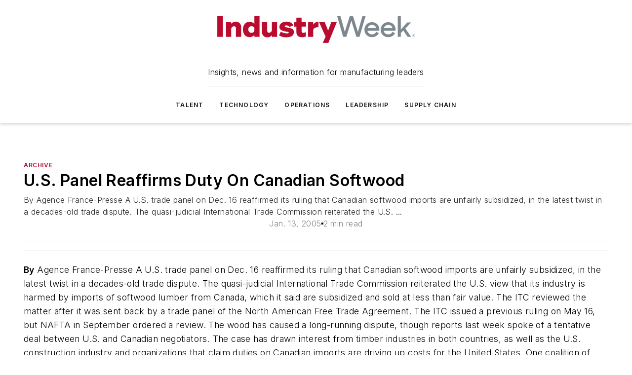

--- FILE ---
content_type: text/html;charset=utf-8
request_url: https://www.industryweek.com/archive/article/21951899/us-panel-reaffirms-duty-on-canadian-softwood
body_size: 67341
content:
<!DOCTYPE html><html  lang="en"><head><meta charset="utf-8"><meta name="viewport" content="width=device-width, initial-scale=1, shrink-to-fit=no"><script type="text/javascript" src="/ruxitagentjs_ICA7NVfqrux_10327251022105625.js" data-dtconfig="rid=RID_1234571911|rpid=805358213|domain=industryweek.com|reportUrl=/rb_bf25051xng|app=ea7c4b59f27d43eb|cuc=ll64881i|owasp=1|mel=100000|expw=1|featureHash=ICA7NVfqrux|dpvc=1|lastModification=1765214479370|tp=500,50,0|rdnt=1|uxrgce=1|srbbv=2|agentUri=/ruxitagentjs_ICA7NVfqrux_10327251022105625.js"></script><script type="importmap">{"imports":{"#entry":"/_nuxt/CxR92tmI.js"}}</script><title>U.S. Panel Reaffirms Duty On Canadian Softwood | IndustryWeek</title><link href="https://fonts.gstatic.com" rel="preconnect"><link href="https://cdn.cookielaw.org" rel="preconnect"><link href="https://gemenon.graphql.aspire-ebm.com" rel="preconnect"><style type="text/css">
            :root {
              --spacing-unit: 6px;
--spacing: 48px;
--color-line: #CDCDCD;
--color-primary-main: #BA0C2F;
--color-primary-container: #d9d9d9;
--color-on-primary-container: #66071a;
--color-secondary-main: #7C878E;
--color-secondary-container: #f5f5f5;
--color-on-secondary-container: #1f2224;
--color-black: #0d0d0d;
--color-white: #ffffff;
--color-grey: #b2c3ce;
--color-light-grey: #e0e0e0;
--primary-font-family: Inter;
--site-max-width: 1300px;
            }
          </style><style>@media (max-width:760px){.mobile-hidden{display:none!important}}.admin-layout a{color:#3867a6}.admin-layout .vs__dropdown-toggle{background:#fff;border:1px solid #9da4b0}.ebm-layout{overflow-anchor:none;width:100%}</style><style>@media (max-width:760px){.mobile-hidden[data-v-45fa8452]{display:none!important}}.admin-layout a[data-v-45fa8452]{color:#3867a6}.admin-layout .vs__dropdown-toggle[data-v-45fa8452]{background:#fff;border:1px solid #9da4b0}.ebm-page[data-v-45fa8452]{display:flex;flex-direction:column;font-family:Arial}.ebm-page .hasToolbar[data-v-45fa8452]{max-width:calc(100% - 49px)}.ebm-page__layout[data-v-45fa8452]{z-index:2}.ebm-page__layout[data-v-45fa8452],.ebm-page__page[data-v-45fa8452]{flex:1;pointer-events:none;position:relative}.ebm-page__page[data-v-45fa8452]{display:flex;flex-direction:column;z-index:1}.ebm-page__main[data-v-45fa8452]{flex:1;margin:auto;width:100%}.ebm-page__content[data-v-45fa8452]{padding:0;pointer-events:all}@media (min-width:600px){.ebm-page__content[data-v-45fa8452]{padding:"0 10px"}}.ebm-page__reskin-background[data-v-45fa8452]{background-position:top;background-repeat:no-repeat;background-size:cover;height:100%;left:0;overflow:hidden;position:fixed;top:0;width:100%;z-index:0}.ebm-page__reskin-ad[data-v-45fa8452]{padding:1.5rem 0;position:relative;text-align:center;z-index:1}.ebm-page__siteskin-ad[data-v-45fa8452]{margin-top:24px;pointer-events:all;position:fixed;transition:all 125ms;z-index:100}.ebm-page__siteskin-ad__left[data-v-45fa8452]{right:50%}@media (max-width:1636px){.ebm-page__siteskin-ad__left[data-v-45fa8452]{display:none}}.ebm-page__siteskin-ad__right[data-v-45fa8452]{left:50%}@media (max-width:1636px){.ebm-page__siteskin-ad__right[data-v-45fa8452]{display:none}}.ebm-page .ebm-page__primary[data-v-45fa8452]{margin-top:0}.ebm-page .page-content-wrapper[data-v-45fa8452]{margin:auto;width:100%}.ebm-page .load-more[data-v-45fa8452]{padding:10px 0;pointer-events:all;text-align:center;width:100%}.ebm-page .load-more[data-v-45fa8452]>*{margin:auto;padding:0 5px}.ebm-page .load-more .label[data-v-45fa8452]{display:flex;flex-direction:row}.ebm-page .load-more .label[data-v-45fa8452]>*{margin:0 5px}.ebm-page .footer[data-v-45fa8452]{position:relative}.ebm-page .ebm-page__primary[data-v-45fa8452]{margin-top:calc(var(--spacing)/2)}.ebm-page .ebm-page__content[data-v-45fa8452]{display:flex;flex-direction:column;gap:var(--spacing);margin:0!important}.ebm-page .ebm-page__content[data-v-45fa8452]>*{position:relative}.ebm-page .ebm-page__content[data-v-45fa8452]>:after{background-color:var(--color-line);bottom:auto;bottom:calc(var(--spacing)*-.5*1);content:"";height:1px;left:0;position:absolute;right:0}.ebm-page .ebm-page__content[data-v-45fa8452]>:last-child:after{display:none}.ebm-page .page-content-wrapper[data-v-45fa8452]{display:flex;flex-direction:column;gap:var(--spacing);max-width:var(--site-max-width);padding:0 calc(var(--spacing)/2)}@media (min-width:800px){.ebm-page .page-content-wrapper[data-v-45fa8452]{padding:0 var(--spacing)}}.ebm-page .page-content-wrapper[data-v-45fa8452]>*{position:relative}.ebm-page .page-content-wrapper[data-v-45fa8452]>:after{background-color:var(--color-line);bottom:auto;bottom:calc(var(--spacing)*-.5*1);content:"";height:1px;left:0;position:absolute;right:0}.ebm-page .page-content-wrapper[data-v-45fa8452]>:last-child:after{display:none}.ebm-page .load-more[data-v-45fa8452]{padding:0}.ebm-page .secondary-pages .page-content-wrapper[data-v-45fa8452],.ebm-page.full-width .page-content-wrapper[data-v-45fa8452]{max-width:100%!important;padding:0!important}.ebm-page .secondary-pages .ebm-page__primary[data-v-45fa8452],.ebm-page.full-width .ebm-page__primary[data-v-45fa8452]{margin-top:0!important}@media print{.ebm-page__page[data-v-45fa8452]{display:block}}</style><style>@media (max-width:760px){.mobile-hidden[data-v-06639cce]{display:none!important}}.admin-layout a[data-v-06639cce]{color:#3867a6}.admin-layout .vs__dropdown-toggle[data-v-06639cce]{background:#fff;border:1px solid #9da4b0}#header-leaderboard-ad[data-v-06639cce]{align-items:center;display:flex;justify-content:center;padding:1rem}</style><style>html{scroll-padding-top:calc(var(--header-height) + 16px)}</style><style>@media (max-width:760px){.mobile-hidden[data-v-b96d99b2]{display:none!important}}.admin-layout a[data-v-b96d99b2]{color:#3867a6}.admin-layout .vs__dropdown-toggle[data-v-b96d99b2]{background:#fff;border:1px solid #9da4b0}header[data-v-b96d99b2]{bottom:0;margin:auto;position:sticky;top:0;transition:top .5s cubic-bezier(.645,.045,.355,1);z-index:50}header .reskin-ad[data-v-b96d99b2]{padding:1.5rem 0;text-align:center}.navbar[data-v-b96d99b2]{background-color:#fff;box-shadow:0 3px 6px #00000029;left:0;opacity:1;padding-bottom:2rem;padding-top:2rem;right:0}.navbar .content[data-v-b96d99b2]{margin:auto;max-width:var(--site-max-width);padding:0 calc(var(--spacing)/2)}@media (min-width:800px){.navbar .content[data-v-b96d99b2]{padding:0 var(--spacing)}}.top-navbar[data-v-b96d99b2]{align-items:center;display:flex;justify-content:space-between}@media (max-width:900px){.logo[data-v-b96d99b2]{flex-grow:1}.logo img[data-v-b96d99b2]{max-width:180px}}@media (max-width:450px){.logo img[data-v-b96d99b2]{max-width:140px}}@media (max-width:370px){.logo img[data-v-b96d99b2]{max-width:120px}}@media (max-width:350px){.logo img[data-v-b96d99b2]{max-width:100px}}.bottom-navbar[data-v-b96d99b2]{max-height:100px;overflow:visible;transition:all .15s cubic-bezier(.86,0,.07,1)}.bottom-navbar.hidden[data-v-b96d99b2]{max-height:0;overflow:hidden;transform:scale(0)}.actions[data-v-b96d99b2]{align-items:center;-moz-column-gap:.5rem;column-gap:.5rem;display:flex;flex-basis:0;flex-grow:1}@media (max-width:900px){.actions[data-v-b96d99b2]{flex-basis:auto;flex-grow:0}}.actions.left[data-v-b96d99b2]{justify-content:left}.actions.right[data-v-b96d99b2]{-moz-column-gap:0;column-gap:0;justify-content:right}.actions .login-container[data-v-b96d99b2]{display:flex;gap:16px}@media (max-width:900px){.actions .login-container[data-v-b96d99b2]{gap:8px}}@media (max-width:450px){.actions .login-container[data-v-b96d99b2]{gap:4px}}@media (max-width:900px){.search-icon[data-v-b96d99b2]{display:none}}.cta[data-v-b96d99b2]{border-bottom:1px solid var(--color-line);border-top:1px solid var(--color-line);margin:1.5rem auto auto;width:-moz-fit-content;width:fit-content}@media (max-width:900px){.cta[data-v-b96d99b2]{display:none}}.sub-menu[data-v-b96d99b2]{align-items:center;display:flex;justify-content:center;list-style:none;margin-top:1.5rem;padding:0;white-space:nowrap}@media (max-width:1000px){.sub-menu[data-v-b96d99b2]{display:none}}.sub-menu-item[data-v-b96d99b2]{margin-left:1rem;margin-right:1rem}.menu-item[data-v-b96d99b2],.sub-menu-link[data-v-b96d99b2]{color:var(--color-black);font-size:.75rem;font-weight:600;letter-spacing:.1em;text-transform:uppercase}.popover-menu[data-v-b96d99b2]{align-items:flex-start;background-color:#fff;box-shadow:0 3px 6px #00000029;display:flex;flex-direction:column;justify-content:left;padding:1.5rem;text-align:left;width:200px}.popover-menu .menu-item[data-v-b96d99b2]{align-items:center;display:flex;margin-bottom:1rem}.popover-menu .menu-item .icon[data-v-b96d99b2]{margin-right:1rem}</style><style>@media (max-width:760px){.mobile-hidden{display:none!important}}.admin-layout a{color:#3867a6}.admin-layout .vs__dropdown-toggle{background:#fff;border:1px solid #9da4b0}.ebm-icon{cursor:pointer}.ebm-icon .tooltip-wrapper{display:block}.ebm-icon.disabled{cursor:not-allowed}.ebm-icon.arrowUp{margin-top:3px}.ebm-icon.arrowDown{margin-top:-5px;transform:rotate(180deg)}.ebm-icon.loading{animation-duration:2s;animation-iteration-count:infinite;animation-name:spin;animation-timing-function:linear}.ebm-icon.label{align-items:center;display:flex;flex-direction:column;font-size:.8em;justify-content:center;padding:0 5px}@keyframes spin{0%{transform:rotate(0)}to{transform:rotate(1turn)}}.ebm-icon .icon,.ebm-icon svg{display:block}</style><style>@media (max-width:760px){.mobile-hidden{display:none!important}}.admin-layout a{color:#3867a6}.admin-layout .vs__dropdown-toggle{background:#fff;border:1px solid #9da4b0}.ebm-mega-menu{background-color:var(--color-black);color:#fff;container-type:inline-size;display:none;height:100%;left:0;opacity:0;overflow:auto;position:fixed;text-align:center;top:0;transition-behavior:allow-discrete;transition-duration:.3s;transition-property:overlay display opacity;width:100%}.ebm-mega-menu.cms-user-logged-in{left:49px;width:calc(100% - 49px)}.ebm-mega-menu.open{display:block;opacity:1}@starting-style{.ebm-mega-menu.open{opacity:0}}@container (max-width: 750px){.ebm-mega-menu .mega-menu-header{display:flex}}.ebm-mega-menu .mega-menu-header .icon{margin-left:30px;margin-top:40px;width:24px}.ebm-mega-menu .mega-menu-header .logo{height:35px;max-width:100%}@container (min-width: 750px){.ebm-mega-menu .mega-menu-header .logo{height:50px;margin-bottom:30px}}@container (max-width: 750px){.ebm-mega-menu .mega-menu-header .logo{margin-top:20px}.ebm-mega-menu .mega-menu-header .logo img{height:auto;margin-left:5px;max-width:140px}}.ebm-mega-menu .mega-menu-container{margin:auto}@container (min-width: 750px){.ebm-mega-menu .mega-menu-container{max-width:850px;width:100%}}.ebm-mega-menu .mega-menu-container .search-field{padding-bottom:50px}@container (max-width: 900px){.ebm-mega-menu .mega-menu-container .search-field{margin-left:calc(var(--spacing)/2);margin-right:calc(var(--spacing)/2)}}.ebm-mega-menu .mega-menu-container .nav-links{display:grid;gap:calc(var(--spacing)/2);grid-template-columns:1fr;position:relative}.ebm-mega-menu .mega-menu-container .nav-links:after{background-color:var(--color-line);bottom:auto;bottom:calc(var(--spacing)*-.5*1);content:"";height:1px;left:0;position:absolute;right:0}.ebm-mega-menu .mega-menu-container .nav-links:last-child:after{display:none}@container (max-width: 900px){.ebm-mega-menu .mega-menu-container .nav-links{margin-left:calc(var(--spacing)/2);margin-right:calc(var(--spacing)/2)}}@container (min-width: 750px){.ebm-mega-menu .mega-menu-container .nav-links{gap:calc(var(--spacing)*2);grid-template-columns:1fr 1fr 1fr;padding-bottom:var(--spacing)}}.ebm-mega-menu .mega-menu-container .nav-links .section{display:flex;flex-direction:column;font-weight:400;list-style:none;text-align:center}@container (max-width: 750px){.ebm-mega-menu .mega-menu-container .nav-links .section{gap:5px;padding-top:30px;position:relative}.ebm-mega-menu .mega-menu-container .nav-links .section:after{background-color:var(--color-line);bottom:auto;bottom:calc(var(--spacing)*-.5*1);content:"";height:1px;left:0;position:absolute;right:0}.ebm-mega-menu .mega-menu-container .nav-links .section:last-child:after{display:none}.ebm-mega-menu .mega-menu-container .nav-links .section:first-child{padding-top:15px}}@container (min-width: 750px){.ebm-mega-menu .mega-menu-container .nav-links .section{border-bottom:none;font-size:1.25rem;gap:16px;position:relative;text-align:left}.ebm-mega-menu .mega-menu-container .nav-links .section:after{background-color:var(--color-line);bottom:0;content:"";height:100%;left:auto;position:absolute;right:calc(var(--spacing)*-.5*2);top:0;width:1px}.ebm-mega-menu .mega-menu-container .nav-links .section:last-child:after{display:none}}.ebm-mega-menu .mega-menu-container .nav-links .section a{color:#fff}.ebm-mega-menu .mega-menu-container .nav-links .section .title{font-size:.75rem;font-weight:400;text-transform:uppercase}.ebm-mega-menu .mega-menu-container .affiliate-links{display:flex;justify-content:center;margin-top:var(--spacing);padding:calc(var(--spacing)*.5);position:relative}.ebm-mega-menu .mega-menu-container .affiliate-links:after{background-color:var(--color-line);bottom:auto;bottom:calc(var(--spacing)*-.5*1);content:"";height:1px;left:0;position:absolute;right:0}.ebm-mega-menu .mega-menu-container .affiliate-links:last-child:after{display:none}.ebm-mega-menu .mega-menu-container .affiliate-links .ebm-affiliated-brands-direction{flex-direction:column;gap:calc(var(--spacing)*.5)}.ebm-mega-menu .mega-menu-container .social-links{align-items:center;display:flex;flex-direction:column;font-size:.75rem;justify-content:center;margin-top:var(--spacing);padding:calc(var(--spacing)*.5);text-transform:uppercase}.ebm-mega-menu .mega-menu-container .social-links .socials{gap:16px;margin:16px 16px 24px}</style><style>@media (max-width:760px){.mobile-hidden{display:none!important}}.admin-layout a{color:#3867a6}.admin-layout .vs__dropdown-toggle{background:#fff;border:1px solid #9da4b0}.ebm-search-field{container-type:inline-size;position:relative}.ebm-search-field .input{padding:10px 0;position:relative;width:100%}.ebm-search-field .input .icon{bottom:0;height:24px;margin:auto;position:absolute;right:.5rem;top:0}.ebm-search-field .input .clear-icon{bottom:0;height:24px;margin:auto;position:absolute;right:2.5rem;top:0}.ebm-search-field .input input{background-color:var(--c4e26338);border:1px solid var(--7798abdd);border-radius:5px;color:var(--0c12ecfc);font-size:1em;padding:1rem 8px 1rem 20px;width:100%}.ebm-search-field .sponsor-container{align-items:center;display:flex;font-size:.5rem;gap:5px;height:24px;margin:auto;position:absolute;right:10%;top:20%}@container (max-width: 750px){.ebm-search-field .sponsor-container{justify-content:flex-end;padding:10px 15px 0 0;position:static}}.ebm-search-field input[type=search]::-webkit-search-cancel-button,.ebm-search-field input[type=search]::-webkit-search-decoration{-webkit-appearance:none;appearance:none}</style><style>@media (max-width:760px){.mobile-hidden[data-v-3823c912]{display:none!important}}.admin-layout a[data-v-3823c912]{color:#3867a6}.admin-layout .vs__dropdown-toggle[data-v-3823c912]{background:#fff;border:1px solid #9da4b0}.ebm-affiliated-brands[data-v-3823c912]{display:flex;flex-direction:row;font-size:.75rem}.ebm-affiliated-brands__label[data-v-3823c912]{display:block;padding:0 calc(var(--spacing)/2)}.ebm-affiliated-brands__links[data-v-3823c912]{display:flex;flex-direction:row;flex-wrap:wrap;justify-content:center}.ebm-affiliated-brands__links>div[data-v-3823c912]{padding:0 calc(var(--spacing)/4)}.ebm-affiliated-brands__links>div a[data-v-3823c912]{color:var(--link-color);font-weight:600}</style><style>@media (max-width:760px){.mobile-hidden[data-v-8e92f456]{display:none!important}}.admin-layout a[data-v-8e92f456]{color:#3867a6}.admin-layout .vs__dropdown-toggle[data-v-8e92f456]{background:#fff;border:1px solid #9da4b0}.ebm-socials[data-v-8e92f456]{display:flex;flex-wrap:wrap}.ebm-socials__icon[data-v-8e92f456]{cursor:pointer;margin-right:7px;text-decoration:none}.ebm-socials .text[data-v-8e92f456]{height:0;overflow:hidden;text-indent:-9999px}</style><style>@media (max-width:760px){.mobile-hidden{display:none!important}}.admin-layout a{color:#3867a6}.admin-layout .vs__dropdown-toggle{background:#fff;border:1px solid #9da4b0}.ebm-ad-target__outer{display:flex;height:auto;justify-content:center;max-width:100%;width:100%}.ebm-ad-target__inner{align-items:center;display:flex}.ebm-ad-target img{max-width:100%}.ebm-ad-target iframe{box-shadow:0 .125rem .25rem #00000013}</style><style>@media (max-width:760px){.mobile-hidden[data-v-4c12f864]{display:none!important}}.admin-layout a[data-v-4c12f864]{color:#3867a6}.admin-layout .vs__dropdown-toggle[data-v-4c12f864]{background:#fff;border:1px solid #9da4b0}#sticky-bottom-ad[data-v-4c12f864]{align-items:center;background:#000000bf;display:flex;justify-content:center;left:0;padding:8px;position:fixed;right:0;z-index:999}#sticky-bottom-ad .close-button[data-v-4c12f864]{background:none;border:0;color:#fff;cursor:pointer;font-weight:900;margin:8px;position:absolute;right:0;top:0}.slide-up-enter[data-v-4c12f864],.slide-up-leave-to[data-v-4c12f864]{opacity:0;transform:translateY(200px)}.slide-up-enter-active[data-v-4c12f864]{transition:all .25s ease-out}.slide-up-leave-active[data-v-4c12f864]{transition:all .25s ease-in}</style><style>@media (max-width:760px){.mobile-hidden[data-v-0622f0e1]{display:none!important}}.admin-layout a[data-v-0622f0e1]{color:#3867a6}.admin-layout .vs__dropdown-toggle[data-v-0622f0e1]{background:#fff;border:1px solid #9da4b0}.grid[data-v-0622f0e1]{container-type:inline-size;margin:auto}.grid .grid-row[data-v-0622f0e1]{position:relative}.grid .grid-row[data-v-0622f0e1]:after{background-color:var(--color-line);bottom:auto;bottom:calc(var(--spacing)*-.5*1);content:"";height:1px;left:0;position:absolute;right:0}.grid .grid-row.hide-bottom-border[data-v-0622f0e1]:after,.grid .grid-row[data-v-0622f0e1]:last-child:after{display:none}@container (width >= 750px){.grid .grid-row.mobile-only[data-v-0622f0e1]{display:none}}@container (width < 750px){.grid .grid-row.exclude-mobile[data-v-0622f0e1]{display:none}}</style><style>@media (max-width:760px){.mobile-hidden[data-v-840eddae]{display:none!important}}.admin-layout a[data-v-840eddae]{color:#3867a6}.admin-layout .vs__dropdown-toggle[data-v-840eddae]{background:#fff;border:1px solid #9da4b0}.web-row[data-v-840eddae]{container-type:inline-size}.web-row .row[data-v-840eddae]{--col-size:calc(50% - var(--spacing)*1/2);display:grid;padding-bottom:0ver;padding-top:0;width:100%}@media (min-width:750px){.web-row .row[data-v-840eddae]{padding-left:0;padding-right:0}}@media (min-width:500px){.web-row .row.restricted[data-v-840eddae]{margin:auto;max-width:66%}}.web-row .row .column-wrapper[data-v-840eddae]{display:flex;order:0;width:100%}.web-row .row.largest_first.layout1_2 .column-wrapper[data-v-840eddae]:nth-child(2),.web-row .row.largest_first.layout1_2_1 .column-wrapper[data-v-840eddae]:nth-child(2),.web-row .row.largest_first.layout1_3 .column-wrapper[data-v-840eddae]:nth-child(2){order:-1}@container (min-width: 750px){.web-row .row.layout1_1[data-v-840eddae]{display:grid;grid-template-columns:minmax(0,1fr) minmax(0,1fr)}.web-row .row.layout1_1 .column-wrapper[data-v-840eddae]{position:relative}.web-row .row.layout1_1 .column-wrapper[data-v-840eddae]:after{background-color:var(--color-line);bottom:0;content:"";height:100%;left:auto;position:absolute;right:calc(var(--spacing)*-.5*1);top:0;width:1px}.web-row .row.layout1_1 .column-wrapper[data-v-840eddae]:last-child:after{display:none}.web-row .row.layout1_2[data-v-840eddae]{display:grid;grid-template-columns:minmax(0,var(--col-size)) minmax(0,var(--col-size))}.web-row .row.layout1_2 .column-wrapper[data-v-840eddae]{position:relative}.web-row .row.layout1_2 .column-wrapper[data-v-840eddae]:after{background-color:var(--color-line);bottom:0;content:"";height:100%;left:auto;position:absolute;right:calc(var(--spacing)*-.5*1);top:0;width:1px}.web-row .row.layout1_2 .column-wrapper[data-v-840eddae]:last-child:after{display:none}.web-row .row.layout1_2 .column-wrapper[data-v-840eddae]:nth-child(2){order:0!important}}@container (min-width: 1050px){.web-row .row.layout1_2[data-v-840eddae]{--col-size:calc(33.33333% - var(--spacing)*2/3);grid-template-columns:var(--col-size) calc(var(--col-size)*2 + var(--spacing))}}@container (min-width: 750px){.web-row .row.layout2_1[data-v-840eddae]{display:grid;grid-template-columns:minmax(0,var(--col-size)) minmax(0,var(--col-size))}.web-row .row.layout2_1 .column-wrapper[data-v-840eddae]{position:relative}.web-row .row.layout2_1 .column-wrapper[data-v-840eddae]:after{background-color:var(--color-line);bottom:0;content:"";height:100%;left:auto;position:absolute;right:calc(var(--spacing)*-.5*1);top:0;width:1px}.web-row .row.layout2_1 .column-wrapper[data-v-840eddae]:last-child:after{display:none}}@container (min-width: 1050px){.web-row .row.layout2_1[data-v-840eddae]{--col-size:calc(33.33333% - var(--spacing)*2/3);grid-template-columns:calc(var(--col-size)*2 + var(--spacing)) var(--col-size)}}@container (min-width: 1100px){.web-row .row.layout1_1_1[data-v-840eddae]{--col-size:calc(33.33333% - var(--spacing)*2/3);display:grid;grid-template-columns:minmax(0,var(--col-size)) minmax(0,var(--col-size)) minmax(0,var(--col-size))}.web-row .row.layout1_1_1 .column-wrapper[data-v-840eddae]{position:relative}.web-row .row.layout1_1_1 .column-wrapper[data-v-840eddae]:after{background-color:var(--color-line);bottom:0;content:"";height:100%;left:auto;position:absolute;right:calc(var(--spacing)*-.5*1);top:0;width:1px}.web-row .row.layout1_1_1 .column-wrapper[data-v-840eddae]:last-child:after{display:none}}</style><style>@media (max-width:760px){.mobile-hidden{display:none!important}}.admin-layout a{color:#3867a6}.admin-layout .vs__dropdown-toggle{background:#fff;border:1px solid #9da4b0}.web-grid-title{align-items:center;container-type:inline-size;font-family:var(--primary-font-family);margin-bottom:calc(var(--spacing)/2);max-width:100%;width:100%}.web-grid-title .title{display:flex;flex:1 0 auto;font-size:1.9rem;font-weight:600;gap:var(--spacing-unit);letter-spacing:-.01em;line-height:40px;max-width:100%;overflow:hidden;text-overflow:ellipsis}.web-grid-title .title .grid-title-image-icon{height:23px;margin-top:8px}.web-grid-title.has-link .title{max-width:calc(100% - 100px)}.web-grid-title .divider{background-color:var(--color-line);height:1px;width:100%}.web-grid-title .view-more{color:var(--color-primary-main);cursor:primary;flex:0 1 auto;font-size:.75rem;font-weight:600;letter-spacing:.05em;line-height:18px;text-transform:uppercase;white-space:nowrap}@container (max-width: 500px){.web-grid-title .view-more{display:none}}.web-grid-title.primary{display:flex;gap:5px}.web-grid-title.primary .topbar,.web-grid-title.secondary .divider,.web-grid-title.secondary .view-more{display:none}.web-grid-title.secondary .topbar{background-color:var(--color-primary-main);height:8px;margin-bottom:calc(var(--spacing)/3);width:80px}</style><style>@media (max-width:760px){.mobile-hidden[data-v-2e2a3563]{display:none!important}}.admin-layout a[data-v-2e2a3563]{color:#3867a6}.admin-layout .vs__dropdown-toggle[data-v-2e2a3563]{background:#fff;border:1px solid #9da4b0}.column[data-v-2e2a3563]{align-items:stretch;display:flex;flex-wrap:wrap;height:100%;position:relative}.column[data-v-2e2a3563],.column .standard-blocks[data-v-2e2a3563],.column .sticky-blocks[data-v-2e2a3563]{width:100%}.column.block-align-center[data-v-2e2a3563]{align-items:center;justify-content:center}.column.block-align-top[data-v-2e2a3563]{align-items:top;flex-direction:column}.column.block-align-sticky[data-v-2e2a3563]{align-items:start;display:block;justify-content:center}.column.block-align-equalize[data-v-2e2a3563]{align-items:stretch}.column .sticky-blocks.has-standard[data-v-2e2a3563]{margin-top:var(--spacing)}.column .block-wrapper[data-v-2e2a3563]{max-width:100%;position:relative}.column .block-wrapper[data-v-2e2a3563]:after{background-color:var(--color-line);bottom:auto;bottom:calc(var(--spacing)*-.5*1);content:"";height:1px;left:0;position:absolute;right:0}.column .block-wrapper.hide-bottom-border[data-v-2e2a3563]:after,.column .block-wrapper[data-v-2e2a3563]:last-child:after,.column .standard-blocks:not(.has-sticky) .block-wrapper[data-v-2e2a3563]:last-child:after,.column .sticky-blocks .block-wrapper[data-v-2e2a3563]:last-child:after{display:none}@media print{.column[data-v-2e2a3563]{height:auto}}</style><style>@media (max-width:760px){.mobile-hidden[data-v-a4efc542]{display:none!important}}.admin-layout a[data-v-a4efc542]{color:#3867a6}.admin-layout .vs__dropdown-toggle[data-v-a4efc542]{background:#fff;border:1px solid #9da4b0}.block[data-v-a4efc542]{display:flex;flex-direction:column;overflow:visible;width:100%}.block .block-title[data-v-a4efc542]{margin-bottom:calc(var(--spacing)/2)}.block .above-cta[data-v-a4efc542]{height:100%}.block .title[data-v-a4efc542]{font-size:1rem;line-height:1rem;text-transform:uppercase}.block .title a[data-v-a4efc542]{color:inherit;text-decoration:none}.block .title a[data-v-a4efc542]:hover{text-decoration:underline}.block .title template[data-v-a4efc542]{display:inline-block}.block .content[data-v-a4efc542]{display:flex;width:100%}.block .cta[data-v-a4efc542]{align-items:center;display:flex;flex-direction:column;font-size:1rem;gap:calc(var(--spacing)/2);justify-content:space-between}@container (width > 500px){.block .cta[data-v-a4efc542]{flex-direction:row}}</style><style>@media (max-width:760px){.mobile-hidden[data-v-3dec0756]{display:none!important}}.admin-layout a[data-v-3dec0756]{color:#3867a6}.admin-layout .vs__dropdown-toggle[data-v-3dec0756]{background:#fff;border:1px solid #9da4b0}.ebm-button-wrapper[data-v-3dec0756]{display:inline-block}.ebm-button-wrapper .ebm-button[data-v-3dec0756]{border:1px solid;border-radius:.1rem;cursor:pointer;display:block;font-weight:600;outline:none;text-transform:uppercase;width:100%}.ebm-button-wrapper .ebm-button .content[data-v-3dec0756]{align-items:center;display:flex;gap:var(--spacing-unit);justify-content:center}.ebm-button-wrapper .ebm-button .content.icon-right[data-v-3dec0756]{flex-direction:row-reverse}.ebm-button-wrapper .ebm-button[data-v-3dec0756]:focus,.ebm-button-wrapper .ebm-button[data-v-3dec0756]:hover{box-shadow:0 0 .1rem #3e5d8580;filter:contrast(125%)}.ebm-button-wrapper .ebm-button[data-v-3dec0756]:active{box-shadow:0 0 .3rem #1c417280}.ebm-button-wrapper .ebm-button[data-v-3dec0756]:active:after{height:200px;width:200px}.ebm-button-wrapper .ebm-button--small[data-v-3dec0756]{font-size:.75rem;padding:.2rem .4rem}.ebm-button-wrapper .ebm-button--medium[data-v-3dec0756]{font-size:.75rem;padding:.3rem .6rem}.ebm-button-wrapper .ebm-button--large[data-v-3dec0756]{font-size:.75rem;line-height:1.25rem;padding:.5rem 1rem}@media (max-width:450px){.ebm-button-wrapper .ebm-button--large[data-v-3dec0756]{padding:.5rem}}.ebm-button-wrapper .ebm-button--fullWidth[data-v-3dec0756]{font-size:1.15rem;margin:0 auto;padding:.5rem 1rem;width:100%}.ebm-button-wrapper.primary .ebm-button[data-v-3dec0756],.ebm-button-wrapper.solid .ebm-button[data-v-3dec0756]{background-color:var(--button-accent-color);border-color:var(--button-accent-color);color:var(--button-text-color)}.ebm-button-wrapper.primary .ebm-button[data-v-3dec0756]:hover,.ebm-button-wrapper.solid .ebm-button[data-v-3dec0756]:hover{text-decoration:underline}.ebm-button-wrapper.hollow .ebm-button[data-v-3dec0756]{background-color:transparent;background-color:#fff;border:1px solid var(--button-accent-color);color:var(--button-accent-color)}.ebm-button-wrapper.hollow .ebm-button[data-v-3dec0756]:hover{text-decoration:underline}.ebm-button-wrapper.borderless .ebm-button[data-v-3dec0756]{background-color:transparent;border-color:transparent;color:var(--button-accent-color)}.ebm-button-wrapper.borderless .ebm-button[data-v-3dec0756]:hover{background-color:var(--button-accent-color);color:#fff;text-decoration:underline}.ebm-button-wrapper .ebm-button[data-v-3dec0756]{transition:all .15s ease-in-out}</style><style>@media (max-width:760px){.mobile-hidden{display:none!important}}.admin-layout a{color:#3867a6}.admin-layout .vs__dropdown-toggle{background:#fff;border:1px solid #9da4b0}.web-footer-new{display:flex;font-size:1rem;font-weight:400;justify-content:center;padding-bottom:calc(var(--spacing)/2);pointer-events:all;width:100%}.web-footer-new a{color:var(--link-color)}.web-footer-new .container{display:flex;justify-content:center;width:100%}.web-footer-new .container .container-wrapper{display:flex;flex-direction:column;gap:var(--spacing);width:100%}@media (min-width:800px){.web-footer-new .container{flex-direction:row}}.web-footer-new .container .row{position:relative;width:100%}.web-footer-new .container .row:after{background-color:var(--color-line);bottom:auto;bottom:calc(var(--spacing)*-.5*1);content:"";height:1px;left:0;position:absolute;right:0}.web-footer-new .container .row:last-child:after{display:none}.web-footer-new .container .row.full-width{justify-items:center}.web-footer-new .container .column-wrapper{display:grid;gap:var(--spacing);grid-template-columns:1fr}.web-footer-new .container .column-wrapper.full-width{max-width:var(--site-max-width)!important;padding:0 calc(var(--spacing)*1.5);width:100%}.web-footer-new .container .column-wrapper .col{align-items:center;display:flex;flex-direction:column;gap:calc(var(--spacing)/4);justify-content:center;margin:0 auto;max-width:80%;position:relative;text-align:center}.web-footer-new .container .column-wrapper .col:after{background-color:var(--color-line);bottom:auto;bottom:calc(var(--spacing)*-.5*1);content:"";height:1px;left:0;position:absolute;right:0}.web-footer-new .container .column-wrapper .col:last-child:after{display:none}.web-footer-new .container .column-wrapper .col.valign-middle{align-self:center}@media (min-width:800px){.web-footer-new .container .column-wrapper{align-items:start;gap:var(--spacing)}.web-footer-new .container .column-wrapper.cols1_1_1{grid-template-columns:1fr 1fr 1fr}.web-footer-new .container .column-wrapper.cols1_1{grid-template-columns:1fr 1fr}.web-footer-new .container .column-wrapper .col{align-items:start;max-width:100%;position:relative;text-align:left}.web-footer-new .container .column-wrapper .col:after{background-color:var(--color-line);bottom:0;content:"";height:100%;left:auto;position:absolute;right:calc(var(--spacing)*-.5*1);top:0;width:1px}.web-footer-new .container .column-wrapper .col:last-child:after{display:none}}.web-footer-new .corporatelogo{align-self:center;filter:brightness(0);height:auto;margin-right:var(--spacing-unit);width:100px}.web-footer-new .menu-copyright{align-items:center;display:flex;flex-direction:column;gap:calc(var(--spacing)/2)}.web-footer-new .menu-copyright.full-width{max-width:var(--site-max-width);padding:0 calc(var(--spacing)*1.5);width:100%}.web-footer-new .menu-copyright .links{display:flex;font-size:.75rem;gap:calc(var(--spacing)/4);list-style:none;margin:0;padding:0}.web-footer-new .menu-copyright .copyright{display:flex;flex-direction:row;flex-wrap:wrap;font-size:.8em;justify-content:center}@media (min-width:800px){.web-footer-new .menu-copyright{flex-direction:row;justify-content:space-between}}.web-footer-new .blocktitle{color:#000;font-size:1.1rem;font-weight:600;width:100%}.web-footer-new .web-affiliated-brands-direction{flex-direction:column}@media (min-width:800px){.web-footer-new .web-affiliated-brands-direction{flex-direction:row}}</style><style>@media (max-width:760px){.mobile-hidden{display:none!important}}.admin-layout a{color:#3867a6}.admin-layout .vs__dropdown-toggle{background:#fff;border:1px solid #9da4b0}.ebm-web-subscribe-wrapper{display:flex;flex-direction:column;height:100%;overflow:auto}.ebm-web-subscribe-content{height:100%;overflow:auto;padding:calc(var(--spacing)*.5) var(--spacing)}@container (max-width: 750px){.ebm-web-subscribe-content{padding-bottom:100%}}.ebm-web-subscribe-content .web-subscribe-header .web-subscribe-title{align-items:center;display:flex;gap:var(--spacing);justify-content:space-between;line-height:normal}.ebm-web-subscribe-content .web-subscribe-header .web-subscribe-title .close-button{align-items:center;cursor:pointer;display:flex;font-size:.75rem;font-weight:600;text-transform:uppercase}.ebm-web-subscribe-content .web-subscribe-header .web-subscribe-subtext{padding-bottom:var(--spacing)}.ebm-web-subscribe-content .web-subscribe-header .newsletter-items{display:grid;gap:10px;grid-template-columns:1fr 1fr}@container (max-width: 750px){.ebm-web-subscribe-content .web-subscribe-header .newsletter-items{grid-template-columns:1fr}}.ebm-web-subscribe-content .web-subscribe-header .newsletter-items .newsletter-item{border:1px solid var(--color-line);display:flex;flex-direction:row;flex-direction:column;gap:1rem;padding:1rem}.ebm-web-subscribe-content .web-subscribe-header .newsletter-items .newsletter-item .newsletter-title{display:flex;font-size:1.25rem;font-weight:600;justify-content:space-between;letter-spacing:-.01em;line-height:25px}.ebm-web-subscribe-content .web-subscribe-header .newsletter-items .newsletter-item .newsletter-description{font-size:1rem;font-weight:400;letter-spacing:.0125em;line-height:24px}.web-subscribe-footer{background-color:#fff;box-shadow:0 4px 16px #00000040;width:100%}.web-subscribe-footer .subscribe-footer-wrapper{padding:var(--spacing)!important}.web-subscribe-footer .subscribe-footer-wrapper .user-info-container{align-items:center;display:flex;justify-content:space-between;padding-bottom:calc(var(--spacing)*.5)}.web-subscribe-footer .subscribe-footer-wrapper .user-info-container .nl-user-info{align-items:center;display:flex;gap:10px}.web-subscribe-footer .subscribe-footer-wrapper .subscribe-login-container .nl-selected{font-size:1.25rem;font-weight:600;margin-bottom:10px}.web-subscribe-footer .subscribe-footer-wrapper .subscribe-login-container .form-fields-setup{display:flex;gap:calc(var(--spacing)*.125);padding-top:calc(var(--spacing)*.5)}@container (max-width: 1050px){.web-subscribe-footer .subscribe-footer-wrapper .subscribe-login-container .form-fields-setup{display:block}}.web-subscribe-footer .subscribe-footer-wrapper .subscribe-login-container .form-fields-setup .web-form-fields{z-index:100}.web-subscribe-footer .subscribe-footer-wrapper .subscribe-login-container .form-fields-setup .web-form-fields .field-label{font-size:.75rem}.web-subscribe-footer .subscribe-footer-wrapper .subscribe-login-container .form-fields-setup .form{display:flex;gap:calc(var(--spacing)*.125)}@container (max-width: 750px){.web-subscribe-footer .subscribe-footer-wrapper .subscribe-login-container .form-fields-setup .form{flex-direction:column;padding-bottom:calc(var(--spacing)*.5)}}.web-subscribe-footer .subscribe-footer-wrapper .subscribe-login-container .form-fields-setup .form .vs__dropdown-menu{max-height:8rem}@container (max-width: 750px){.web-subscribe-footer .subscribe-footer-wrapper .subscribe-login-container .form-fields-setup .form .vs__dropdown-menu{max-height:4rem}}.web-subscribe-footer .subscribe-footer-wrapper .subscribe-login-container .form-fields-setup .subscribe-button{margin-top:calc(var(--spacing)*.5);width:20%}@container (max-width: 1050px){.web-subscribe-footer .subscribe-footer-wrapper .subscribe-login-container .form-fields-setup .subscribe-button{width:100%}}.web-subscribe-footer .subscribe-footer-wrapper .subscribe-login-container .form-fields-setup .subscribe-button .ebm-button{height:3rem}.web-subscribe-footer .subscribe-footer-wrapper .subscribe-login-container .compliance-field{font-size:.75rem;line-height:18px;z-index:-1}.web-subscribe-footer .subscribe-footer-wrapper a{color:#000;text-decoration:underline}.web-subscribe-footer .subscribe-footer-wrapper .subscribe-consent{font-size:.75rem;letter-spacing:.025em;line-height:18px;padding:5px 0}.web-subscribe-footer .subscribe-footer-wrapper .account-check{padding-top:calc(var(--spacing)*.25)}</style><style>@media (max-width:760px){.mobile-hidden{display:none!important}}.admin-layout a{color:#3867a6}.admin-layout .vs__dropdown-toggle{background:#fff;border:1px solid #9da4b0}.ebm-web-pane{container-type:inline-size;height:100%;pointer-events:all;position:fixed;right:0;top:0;width:100%;z-index:100}.ebm-web-pane.hidden{pointer-events:none}.ebm-web-pane.hidden .web-pane-mask{opacity:0}.ebm-web-pane.hidden .contents{max-width:0}.ebm-web-pane .web-pane-mask{background-color:#000;display:table;height:100%;opacity:.8;padding:16px;transition:all .3s ease;width:100%}.ebm-web-pane .contents{background-color:#fff;bottom:0;max-width:1072px;position:absolute;right:0;top:0;transition:all .3s ease;width:100%}.ebm-web-pane .contents.cms-user-logged-in{width:calc(100% - 49px)}.ebm-web-pane .contents .close-icon{cursor:pointer;display:flex;justify-content:flex-end;margin:10px}</style><style>@media (max-width:760px){.mobile-hidden{display:none!important}}.admin-layout a{color:#3867a6}.admin-layout .vs__dropdown-toggle{background:#fff;border:1px solid #9da4b0}.gam-slot-builder{min-width:300px;width:100%}.gam-slot-builder iframe{max-width:100%;overflow:hidden}</style><style>@media (max-width:760px){.mobile-hidden{display:none!important}}.admin-layout a{color:#3867a6}.admin-layout .vs__dropdown-toggle{background:#fff;border:1px solid #9da4b0}.web-content-title-new{display:flex;flex-direction:column;gap:calc(var(--spacing));width:100%}.web-content-title-new>*{position:relative}.web-content-title-new>:after{background-color:var(--color-line);bottom:auto;bottom:calc(var(--spacing)*-.5*1);content:"";height:1px;left:0;position:absolute;right:0}.web-content-title-new>:last-child:after{display:none}.web-content-title-new .above-line{container-type:inline-size;display:flex;flex-direction:column;gap:calc(var(--spacing)/2)}.web-content-title-new .above-line .section-wrapper{display:flex;gap:calc(var(--spacing)/4)}.web-content-title-new .above-line .section-wrapper.center{margin-left:auto;margin-right:auto}.web-content-title-new .above-line .sponsored-label{color:var(--color-primary-main);font-size:.75rem;font-weight:600;letter-spacing:.05rem;text-transform:uppercase}.web-content-title-new .above-line .section{font-size:.75rem;font-weight:600;letter-spacing:.05em;text-transform:uppercase}.web-content-title-new .above-line .event-info{display:flex;flex-direction:column;font-size:.9rem;gap:calc(var(--spacing)/2)}.web-content-title-new .above-line .event-info .column{display:flex;flex-direction:column;font-size:.9rem;gap:calc(var(--spacing)/4);width:100%}.web-content-title-new .above-line .event-info .column .content{display:flex;gap:calc(var(--spacing)/4)}.web-content-title-new .above-line .event-info .column label{flex:0 0 80px;font-weight:600}.web-content-title-new .above-line .event-info>*{position:relative}.web-content-title-new .above-line .event-info>:after{background-color:var(--color-line);bottom:0;content:"";height:100%;left:auto;position:absolute;right:calc(var(--spacing)*-.5*1);top:0;width:1px}.web-content-title-new .above-line .event-info>:last-child:after{display:none}@container (min-width: 600px){.web-content-title-new .above-line .event-info{align-items:center;flex-direction:row;gap:calc(var(--spacing))}.web-content-title-new .above-line .event-info>*{position:relative}.web-content-title-new .above-line .event-info>:after{background-color:var(--color-line);bottom:0;content:"";height:100%;left:auto;position:absolute;right:calc(var(--spacing)*-.5*1);top:0;width:1px}.web-content-title-new .above-line .event-info>:last-child:after{display:none}.web-content-title-new .above-line .event-info .event-location{display:block}}.web-content-title-new .above-line .title-text{font-size:2rem;line-height:1.2}@container (width > 500px){.web-content-title-new .above-line .title-text{font-size:2.75rem}}.web-content-title-new .above-line .author-row{align-items:center;display:flex;flex-direction:column;gap:calc(var(--spacing)/3);justify-content:center}.web-content-title-new .above-line .author-row .all-authors{display:flex;gap:calc(var(--spacing)/3)}.web-content-title-new .above-line .author-row .date-read-time{align-items:center;display:flex;gap:calc(var(--spacing)/3)}.web-content-title-new .above-line .author-row .dot{align-items:center;grid-area:dot}.web-content-title-new .above-line .author-row .dot:after{background-color:#000;content:"";display:block;height:4px;width:4px}.web-content-title-new .above-line .author-row .dot.first{display:none}.web-content-title-new .above-line .author-row .date{grid-area:date}.web-content-title-new .above-line .author-row .read-time{grid-area:read-time}.web-content-title-new .above-line .author-row .date,.web-content-title-new .above-line .author-row .duration,.web-content-title-new .above-line .author-row .read-time{color:#000;opacity:.5}@container (width > 500px){.web-content-title-new .above-line .author-row{flex-direction:row}.web-content-title-new .above-line .author-row .dot.first{display:block}}@container (width > 700px){.web-content-title-new .above-line .author-row{justify-content:flex-start}}.web-content-title-new .above-line .teaser-text{color:#222;font-size:16px;padding-top:8px}@container (width > 500px){.web-content-title-new .above-line .teaser-text{font-size:17px}}@container (width > 700px){.web-content-title-new .above-line .teaser-text{font-size:18px}}@container (width > 1000px){.web-content-title-new .above-line .teaser-text{font-size:19px}}.web-content-title-new .above-line .podcast-series{align-items:center;color:var(--color-primary-main);display:flex;font-size:.85rem;font-weight:500;gap:6px;text-transform:uppercase}.web-content-title-new .below-line{align-items:center;display:flex;justify-content:space-between;width:100%}.web-content-title-new .below-line .print-favorite{display:flex;gap:calc(var(--spacing)/3);justify-content:flex-end}.web-content-title-new .image-wrapper{flex:1 0 auto;width:100%}.web-content-title-new .comment-count{align-items:center;cursor:pointer;display:flex;padding-left:8px}.web-content-title-new .comment-count .viafoura{align-items:center;background-color:transparent!important;display:flex;font-size:16px;font-weight:inherit;padding-left:4px}.web-content-title-new .event-location p{margin:0}.web-content-title-new .highlights h2{margin-bottom:24px}.web-content-title-new .highlights .text{font-size:18px}.web-content-title-new .highlights .text li{margin-bottom:16px}.web-content-title-new .highlights .text li:last-child{margin-bottom:0}.web-content-title-new .author-contributor,.web-content-title-new .company-link{color:#000;display:flex;flex-wrap:wrap}.web-content-title-new .author-contributor a,.web-content-title-new .company-link a{color:inherit!important;font-size:1rem;text-decoration:underline}.web-content-title-new .author-contributor .author{display:flex}.web-content-title-new.center{text-align:center}.web-content-title-new.center .breadcrumb{display:flex;justify-content:center}.web-content-title-new.center .author-row{justify-content:center}</style><style>@media (max-width:760px){.mobile-hidden[data-v-e69042fe]{display:none!important}}.admin-layout a[data-v-e69042fe]{color:#3867a6}.admin-layout .vs__dropdown-toggle[data-v-e69042fe]{background:#fff;border:1px solid #9da4b0}.ebm-share-list[data-v-e69042fe]{display:flex;gap:calc(var(--spacing)/3);list-style:none;overflow:hidden;padding:0;transition:.3s;width:100%}.ebm-share-list li[data-v-e69042fe]{margin:0;padding:0}.ebm-share-item[data-v-e69042fe]{border-radius:4px;cursor:pointer;margin:2px}</style><style>@media (max-width:760px){.mobile-hidden{display:none!important}}.admin-layout a{color:#3867a6}.admin-layout .vs__dropdown-toggle{background:#fff;border:1px solid #9da4b0}.body-block{flex:"1";max-width:100%;width:100%}.body-block .body-content{display:flex;flex-direction:column;gap:calc(var(--spacing)/2);width:100%}.body-block .gate{background:var(--color-secondary-container);border:1px solid var(--color-line);padding:calc(var(--spacing)/2)}.body-block .below-body{border-top:1px solid var(--color-line)}.body-block .below-body .contributors{display:flex;gap:4px;padding-top:calc(var(--spacing)/4)}.body-block .below-body .contributors .contributor{display:flex}.body-block .below-body .ai-attribution{font-size:14px;padding-top:calc(var(--spacing)/4)}.body-block .podcast-player{background-color:var(--color-secondary-container);border:1px solid var(--color-line);border-radius:4px;margin-left:auto!important;margin-right:auto!important;text-align:center;width:100%}.body-block .podcast-player iframe{border:0;width:100%}.body-block .podcast-player .buttons{display:flex;justify-content:center}</style><style>@media (max-width:760px){.mobile-hidden{display:none!important}}.admin-layout a{color:#3867a6}.admin-layout .vs__dropdown-toggle{background:#fff;border:1px solid #9da4b0}.web-body-blocks{--margin:calc(var(--spacing)/2);display:flex;flex-direction:column;gap:15px;max-width:100%;width:100%}.web-body-blocks a{text-decoration:underline}.web-body-blocks .block{container-type:inline-size;font-family:var(--secondary-font);max-width:100%;width:100%}.web-body-blocks .block a{color:var(--link-color)}.web-body-blocks .block .block-title{margin-bottom:calc(var(--spacing)/2)}.web-body-blocks .text{color:inherit;letter-spacing:inherit;margin:auto;max-width:100%}.web-body-blocks img{max-width:100%}.web-body-blocks .iframe{border:0;margin-left:auto!important;margin-right:auto!important;width:100%}.web-body-blocks .facebook .embed,.web-body-blocks .instagram .embed,.web-body-blocks .twitter .embed{max-width:500px}.web-body-blocks .bc-reco-wrapper{padding:calc(var(--spacing)/2)}.web-body-blocks .bc-reco-wrapper .bc-heading{border-bottom:1px solid var(--color-grey);margin-top:0;padding-bottom:calc(var(--spacing)/2);padding-top:0}.web-body-blocks .embed{margin:auto;width:100%}@container (width > 550px){.web-body-blocks .embed.above,.web-body-blocks .embed.below,.web-body-blocks .embed.center,.web-body-blocks .embed.left,.web-body-blocks .embed.right{max-width:calc(50% - var(--margin))}.web-body-blocks .embed.above.small,.web-body-blocks .embed.below.small,.web-body-blocks .embed.center.small,.web-body-blocks .embed.left.small,.web-body-blocks .embed.right.small{max-width:calc(33% - var(--margin))}.web-body-blocks .embed.above.large,.web-body-blocks .embed.below.large,.web-body-blocks .embed.center.large,.web-body-blocks .embed.left.large,.web-body-blocks .embed.right.large{max-width:calc(66% - var(--margin))}.web-body-blocks .embed.above{margin-bottom:var(--margin)}.web-body-blocks .embed.below{margin-top:var(--margin)}.web-body-blocks .embed.left{float:left;margin-right:var(--margin)}.web-body-blocks .embed.right{float:right;margin-left:var(--margin)}}.web-body-blocks .embed.center{clear:both}.web-body-blocks .embed.native{max-width:auto;width:auto}.web-body-blocks .embed.fullWidth{max-width:100%;width:100%}.web-body-blocks .video{margin-top:15px}</style><style>@media (max-width:760px){.mobile-hidden{display:none!important}}.admin-layout a{color:#3867a6}.admin-layout .vs__dropdown-toggle{background:#fff;border:1px solid #9da4b0}.web-html{letter-spacing:inherit;margin:auto;max-width:100%}.web-html .html p:first-child{margin-top:0}.web-html h1,.web-html h2,.web-html h3,.web-html h4,.web-html h5,.web-html h6{margin:revert}.web-html .embedded-image{max-width:40%;width:100%}.web-html .embedded-image img{width:100%}.web-html .left{margin:0 auto 0 0}.web-html .left-wrap{clear:both;float:left;margin:0 1rem 1rem 0}.web-html .right{margin:0 0 0 auto}.web-html .right-wrap{clear:both;float:right;margin:0 0 1rem 1rem}.web-html pre{background-color:#f5f5f5d9;font-family:Courier New,Courier,monospace;padding:4px 8px}.web-html .preview-overlay{background:linear-gradient(180deg,#fff0,#fff);height:125px;margin-bottom:-25px;margin-top:-125px;position:relative;width:100%}.web-html blockquote{background-color:#f8f9fa;border-left:8px solid #dee2e6;line-height:1.5;overflow:hidden;padding:1.5rem}.web-html .pullquote{color:#7c7b7b;float:right;font-size:1.3em;margin:6px 0 6px 12px;max-width:50%;padding:12px 0 12px 12px;position:relative;width:50%}.web-html p:last-of-type{margin-bottom:0}.web-html a{cursor:pointer}</style><style>@media (max-width:760px){.mobile-hidden{display:none!important}}.admin-layout a{color:#3867a6}.admin-layout .vs__dropdown-toggle{background:#fff;border:1px solid #9da4b0}.ebm-ad__embed{clear:both}.ebm-ad__embed>div{border-bottom:1px solid #e0e0e0!important;border-top:1px solid #e0e0e0!important;display:block!important;height:inherit!important;padding:5px 0;text-align:center;width:inherit!important;z-index:1}.ebm-ad__embed>div:before{color:#aaa;content:"ADVERTISEMENT";display:block;font:400 10px/10px Arial,Helvetica,sans-serif}.ebm-ad__embed img{max-width:100%}.ebm-ad__embed iframe{box-shadow:0 .125rem .25rem #00000013;margin:3px 0 10px}</style><style>@media (max-width:760px){.mobile-hidden{display:none!important}}.admin-layout a{color:#3867a6}.admin-layout .vs__dropdown-toggle{background:#fff;border:1px solid #9da4b0}.ebm-web-content-body-sidebars{background-color:var(--color-secondary-container)}.ebm-web-content-body-sidebars .sidebar{border:1px solid var(--color-line);line-height:1.5;padding:20px}.ebm-web-content-body-sidebars .sidebar p:first-child{margin-top:0}.ebm-web-content-body-sidebars .sidebar p:last-child{margin-bottom:0}.ebm-web-content-body-sidebars .sidebar .above{padding-bottom:10px}.ebm-web-content-body-sidebars .sidebar .below{padding-top:10px}</style><style>@media (max-width:760px){.mobile-hidden{display:none!important}}.admin-layout a{color:#3867a6}.admin-layout .vs__dropdown-toggle{background:#fff;border:1px solid #9da4b0}.ebm-web-subscribe{width:100%}.ebm-web-subscribe .web-subscribe-content{align-items:center;display:flex;justify-content:space-between}@container (max-width: 750px){.ebm-web-subscribe .web-subscribe-content{flex-direction:column;text-align:center}}.ebm-web-subscribe .web-subscribe-content .web-subscribe-header{font-size:2rem;font-weight:600;line-height:40px;padding:calc(var(--spacing)*.25);width:80%}@container (max-width: 750px){.ebm-web-subscribe .web-subscribe-content .web-subscribe-header{font-size:1.5rem;padding-top:0}}.ebm-web-subscribe .web-subscribe-content .web-subscribe-header .web-subscribe-subtext{display:flex;font-size:1rem;font-weight:400;padding-top:calc(var(--spacing)*.25)}</style><style>@media (max-width:760px){.mobile-hidden{display:none!important}}.admin-layout a{color:#3867a6}.admin-layout .vs__dropdown-toggle{background:#fff;border:1px solid #9da4b0}.blueconic-recommendations{width:100%}</style><style>@media (max-width:760px){.mobile-hidden{display:none!important}}.admin-layout a{color:#3867a6}.admin-layout .vs__dropdown-toggle{background:#fff;border:1px solid #9da4b0}.blueconic-recommendations{container-type:inline-size}.blueconic-recommendations .featured{border:1px solid var(--color-line);width:100%}.blueconic-recommendations .featured .left,.blueconic-recommendations .featured .right{flex:1 0 50%;padding:calc(var(--spacing)/2)}.blueconic-recommendations .featured .left *,.blueconic-recommendations .featured .right *{color:var(--color-black)}.blueconic-recommendations .featured .left .link:hover,.blueconic-recommendations .featured .right .link:hover{text-decoration:none}.blueconic-recommendations .featured .left{align-items:center;background-color:var(--color-primary-container);display:flex}.blueconic-recommendations .featured .left h2{font-size:1.25rem;font-weight:600}.blueconic-recommendations .featured .right{background-color:var(--color-secondary-container);display:flex;flex-direction:column;gap:calc(var(--spacing)/4)}.blueconic-recommendations .featured .right h2{font-size:1rem}.blueconic-recommendations .featured .right .link{display:flex;font-weight:400;gap:8px}@container (width > 600px){.blueconic-recommendations .featured .left h2{font-size:2rem;line-height:40px}}@container (width > 1000px){.blueconic-recommendations .featured{display:flex}}</style><style>@media (max-width:760px){.mobile-hidden{display:none!important}}.admin-layout a{color:#3867a6}.admin-layout .vs__dropdown-toggle{background:#fff;border:1px solid #9da4b0}.content-list{container-type:inline-size;width:100%}.content-list,.content-list .item-row{align-items:start;display:grid;gap:var(--spacing);grid-template-columns:minmax(0,1fr)}.content-list .item-row{position:relative}.content-list .item-row:after{background-color:var(--color-line);bottom:auto;bottom:calc(var(--spacing)*-.5*1);content:"";height:1px;left:0;position:absolute;right:0}.content-list .item-row:last-child:after{display:none}.content-list .item-row .item{height:100%;position:relative}.content-list .item-row .item:after{background-color:var(--color-line);bottom:auto;bottom:calc(var(--spacing)*-.5*1);content:"";height:1px;left:0;position:absolute;right:0}.content-list .item-row .item:last-child:after{display:none}@container (min-width: 600px){.content-list.multi-col.columns-2 .item-row{grid-template-columns:minmax(0,1fr) minmax(0,1fr)}.content-list.multi-col.columns-2 .item-row .item{position:relative}.content-list.multi-col.columns-2 .item-row .item:after{background-color:var(--color-line);bottom:0;content:"";height:100%;left:auto;position:absolute;right:calc(var(--spacing)*-.5*1);top:0;width:1px}.content-list.multi-col.columns-2 .item-row .item:last-child:after{display:none}}@container (min-width: 750px){.content-list.multi-col.columns-3 .item-row{grid-template-columns:minmax(0,1fr) minmax(0,1fr) minmax(0,1fr)}.content-list.multi-col.columns-3 .item-row .item{position:relative}.content-list.multi-col.columns-3 .item-row .item:after{background-color:var(--color-line);bottom:0;content:"";height:100%;left:auto;position:absolute;right:calc(var(--spacing)*-.5*1);top:0;width:1px}.content-list.multi-col.columns-3 .item-row .item:last-child:after{display:none}}@container (min-width: 900px){.content-list.multi-col.columns-4 .item-row{grid-template-columns:minmax(0,1fr) minmax(0,1fr) minmax(0,1fr) minmax(0,1fr)}.content-list.multi-col.columns-4 .item-row .item{position:relative}.content-list.multi-col.columns-4 .item-row .item:after{background-color:var(--color-line);bottom:0;content:"";height:100%;left:auto;position:absolute;right:calc(var(--spacing)*-.5*1);top:0;width:1px}.content-list.multi-col.columns-4 .item-row .item:last-child:after{display:none}}</style><style>@media (max-width:760px){.mobile-hidden{display:none!important}}.admin-layout a{color:#3867a6}.admin-layout .vs__dropdown-toggle{background:#fff;border:1px solid #9da4b0}.content-item-new{container-type:inline-size;overflow-x:hidden;position:relative;width:100%}.content-item-new .mask{background-color:#00000080;height:100%;left:0;opacity:0;pointer-events:none;position:absolute;top:0;transition:.3s;width:100%;z-index:1}.content-item-new .mask .controls{display:flex;gap:2px;justify-content:flex-end;padding:3px;position:absolute;width:100%}.content-item-new .mask:last-child:after{display:none}.content-item-new.center{text-align:center}.content-item-new.center .section-and-label{justify-content:center}.content-item-new:hover .mask{opacity:1;pointer-events:auto}.content-item-new .image-wrapper{flex:1 0 auto;margin-bottom:calc(var(--spacing)/3);max-width:100%;position:relative}.content-item-new .section-and-label{color:var(--color-primary-main);display:flex;gap:var(--spacing-unit)}.content-item-new .section-and-label .labels,.content-item-new .section-and-label .section-name{color:inherit;display:block;font-family:var(--primary-font-family);font-size:.75rem;font-weight:600;letter-spacing:.05em;line-height:18px;text-decoration:none;text-transform:uppercase}.content-item-new .section-and-label .labels{color:var(--color-grey)}.content-item-new .section-and-label .lock{cursor:unset}.content-item-new.image-left .image-wrapper{margin-right:calc(var(--spacing)/3)}.content-item-new.image-right .image-wrapper{margin-left:calc(var(--spacing)/3)}.content-item-new .text-box{display:flex;flex:1 1 100%;flex-direction:column;gap:calc(var(--spacing)/6)}.content-item-new .text-box .teaser-text{font-family:var(--primary-font-family);font-size:1rem;line-height:24px}@container (min-width: 750px){.content-item-new .text-box{gap:calc(var(--spacing)/3)}}.content-item-new .date-wrapper{display:flex;width:100%}.content-item-new .date{display:flex;flex:1;font-size:.75rem;font-weight:400;gap:10px;letter-spacing:.05em;line-height:150%;opacity:.5}.content-item-new .date.company-link{font-weight:600;opacity:1}.content-item-new .date.right{justify-content:flex-end}.content-item-new .date.upcoming{color:#fff;font-size:.75rem;opacity:1;padding:4px 8px;text-transform:uppercase;white-space:nowrap}.content-item-new .podcast-series{align-items:center;color:var(--color-primary-main);display:flex;font-size:.75rem;font-weight:500;gap:6px;text-transform:uppercase}.content-item-new .byline-group p{margin:0}.content-item-new .title-wrapper{color:inherit!important;text-decoration:none}.content-item-new .title-wrapper:hover{text-decoration:underline}.content-item-new .title-wrapper .title-icon-wrapper{display:flex;gap:8px}.content-item-new .title-wrapper .title-text-wrapper{container-type:inline-size;display:-webkit-box;flex:1;margin:auto;overflow:hidden;text-overflow:ellipsis;-webkit-box-orient:vertical;line-height:normal}.content-item-new .title-wrapper .title-text-wrapper.clamp-headline{-webkit-line-clamp:3}.content-item-new .title-wrapper .title-text-wrapper .lock{float:left;margin:-1px 3px -5px 0}.content-item-new.scale-small .title-wrapper .title-icon-wrapper .icon{height:18px;margin:2px 0}.content-item-new.scale-small .title-wrapper .title-text-wrapper .title-text{font-size:1.25rem}.content-item-new.scale-small.image-left .image-wrapper,.content-item-new.scale-small.image-right .image-wrapper{width:175px}.content-item-new.scale-large .title-wrapper .title-icon-wrapper .icon{height:35px;margin:8px 0}.content-item-new.scale-large .title-wrapper .title-text-wrapper .title-text{font-size:2.75rem}@container (max-width: 500px){.content-item-new.scale-large .title-wrapper .title-text-wrapper .title-text{font-size:2rem}}.content-item-new.scale-large.image-left .image-wrapper,.content-item-new.scale-large.image-right .image-wrapper{width:45%}@container (max-width: 500px){.content-item-new.scale-large.image-left,.content-item-new.scale-large.image-right{display:block!important}.content-item-new.scale-large.image-left .image-wrapper,.content-item-new.scale-large.image-right .image-wrapper{width:100%}}</style><style>@media (max-width:760px){.mobile-hidden{display:none!important}}.admin-layout a{color:#3867a6}.admin-layout .vs__dropdown-toggle{background:#fff;border:1px solid #9da4b0}.web-image{max-width:100%;width:100%}.web-image .ebm-image-wrapper{margin:0;max-width:100%;position:relative;width:100%}.web-image .ebm-image-wrapper .ebm-image{display:block;max-width:100%;width:100%}.web-image .ebm-image-wrapper .ebm-image:not(.native) img{width:100%}.web-image .ebm-image-wrapper .ebm-image img{display:block;height:auto;margin:auto;max-width:100%}.web-image .ebm-image.video-type:after{background-image:url([data-uri]);background-size:contain;content:"";filter:brightness(0) invert(1) drop-shadow(2px 2px 2px rgba(0,0,0,.5));height:50px;left:50%;opacity:.6;position:absolute;top:50%;transform:translate(-50%,-50%);width:50px}.web-image .ebm-icon-wrapper{background-color:#0000004d;border-radius:4px;z-index:3}.web-image .ebm-icon{color:inherit;margin:1px 2px}.web-image .ebm-image-caption{font-size:.85rem;line-height:1.5;margin:auto}.web-image .ebm-image-caption p:first-child{margin-top:0}.web-image .ebm-image-caption p:last-child{margin-bottom:0}</style><style>@media (max-width:760px){.mobile-hidden{display:none!important}}.admin-layout a{color:#3867a6}.admin-layout .vs__dropdown-toggle{background:#fff;border:1px solid #9da4b0}.vf-comment-actions,.vf-comment-header,.vf-post-form,.vf-tray-trigger,.vf3-reply-with-new__form .vf-content-layout__left,.vf3-reply-with-new__form .vf-content-layout__right{display:var(--cdb85362)!important}.vf-comment-header__heading,.vf-post-form__auth-actions{display:none!important}.viafoura{min-height:inherit!important}.viafoura .vf-trending-articles,.viafoura .vf3-comments{min-height:0!important}.viafoura .vf3-conversations-footer__branding{padding-right:10px}.comment-gate{margin:auto;padding:20px}.comment-gate,.comment-gate .button{background-color:#f0f0f0;text-align:center;width:100%}.comment-gate .button{padding-bottom:20px;padding-top:20px}.comment-gate .login{cursor:pointer;padding-top:15px;text-decoration:underline}</style><style>@media (max-width:760px){.mobile-hidden{display:none!important}}.admin-layout a{color:#3867a6}.admin-layout .vs__dropdown-toggle{background:#fff;border:1px solid #9da4b0}.omeda-injection-block{width:100%}.omeda-injection-block .contents>*{container-type:inline-size;display:flex;flex-direction:column;gap:var(--spacing);gap:calc(var(--spacing)/3);position:relative;text-align:center;width:100%}.omeda-injection-block .contents>:after{background-color:var(--color-line);bottom:auto;bottom:calc(var(--spacing)*-.5*1);content:"";height:1px;left:0;position:absolute;right:0}.omeda-injection-block .contents>:last-child:after{display:none}.omeda-injection-block .contents>* .subheading{color:var(--color-primary-main);font-size:.9rem;text-align:center}.omeda-injection-block .contents>* .heading{font-size:1.5rem;text-align:center}.omeda-injection-block .contents>* img{display:block;height:auto;max-width:100%!important}.omeda-injection-block .contents>* .logo{margin:auto;max-width:60%!important}.omeda-injection-block .contents>* .divider{border-bottom:1px solid var(--color-line)}.omeda-injection-block .contents>* p{margin:0;padding:0}.omeda-injection-block .contents>* .button{align-items:center;background-color:var(--color-primary-main);color:#fff;display:flex;font-size:.75rem;font-weight:500;gap:var(--spacing-unit);justify-content:center;line-height:1.25rem;margin:auto;padding:calc(var(--spacing)/6) calc(var(--spacing)/3)!important;text-align:center;text-decoration:none;width:100%}.omeda-injection-block .contents>* .button:after{content:"";display:inline-block;height:18px;margin-bottom:3px;width:18px;--svg:url("data:image/svg+xml;charset=utf-8,%3Csvg xmlns='http://www.w3.org/2000/svg' viewBox='0 0 24 24'%3E%3Cpath d='M4 11v2h12l-5.5 5.5 1.42 1.42L19.84 12l-7.92-7.92L10.5 5.5 16 11z'/%3E%3C/svg%3E");background-color:currentColor;-webkit-mask-image:var(--svg);mask-image:var(--svg);-webkit-mask-repeat:no-repeat;mask-repeat:no-repeat;-webkit-mask-size:100% 100%;mask-size:100% 100%}@container (width > 350px){.omeda-injection-block .contents .button{max-width:350px}}</style><link rel="stylesheet" href="/_nuxt/entry.UoPTCAvg.css" crossorigin><link rel="stylesheet" href="/_nuxt/GamAdBlock.DkGqtxNn.css" crossorigin><link rel="stylesheet" href="/_nuxt/ContentTitleBlock.6SQSxxHq.css" crossorigin><link rel="stylesheet" href="/_nuxt/WebImage.CpjUaCi4.css" crossorigin><link rel="stylesheet" href="/_nuxt/WebPodcastSeriesSubscribeButtons.CG7XPMDl.css" crossorigin><link rel="stylesheet" href="/_nuxt/WebBodyBlocks.C06ghMXm.css" crossorigin><link rel="stylesheet" href="/_nuxt/WebMarketing.BvMSoKdz.css" crossorigin><link rel="stylesheet" href="/_nuxt/WebContentItemNew.DxtyT0Bm.css" crossorigin><link rel="stylesheet" href="/_nuxt/WebBlueConicRecommendations.DaGbiDEG.css" crossorigin><style>:where(.i-mdi\:arrow-right){display:inline-block;width:1em;height:1em;background-color:currentColor;-webkit-mask-image:var(--svg);mask-image:var(--svg);-webkit-mask-repeat:no-repeat;mask-repeat:no-repeat;-webkit-mask-size:100% 100%;mask-size:100% 100%;--svg:url("data:image/svg+xml,%3Csvg xmlns='http://www.w3.org/2000/svg' viewBox='0 0 24 24' width='24' height='24'%3E%3Cpath fill='black' d='M4 11v2h12l-5.5 5.5l1.42 1.42L19.84 12l-7.92-7.92L10.5 5.5L16 11z'/%3E%3C/svg%3E")}:where(.i-mdi\:close){display:inline-block;width:1em;height:1em;background-color:currentColor;-webkit-mask-image:var(--svg);mask-image:var(--svg);-webkit-mask-repeat:no-repeat;mask-repeat:no-repeat;-webkit-mask-size:100% 100%;mask-size:100% 100%;--svg:url("data:image/svg+xml,%3Csvg xmlns='http://www.w3.org/2000/svg' viewBox='0 0 24 24' width='24' height='24'%3E%3Cpath fill='black' d='M19 6.41L17.59 5L12 10.59L6.41 5L5 6.41L10.59 12L5 17.59L6.41 19L12 13.41L17.59 19L19 17.59L13.41 12z'/%3E%3C/svg%3E")}:where(.i-mdi\:email-outline){display:inline-block;width:1em;height:1em;background-color:currentColor;-webkit-mask-image:var(--svg);mask-image:var(--svg);-webkit-mask-repeat:no-repeat;mask-repeat:no-repeat;-webkit-mask-size:100% 100%;mask-size:100% 100%;--svg:url("data:image/svg+xml,%3Csvg xmlns='http://www.w3.org/2000/svg' viewBox='0 0 24 24' width='24' height='24'%3E%3Cpath fill='black' d='M22 6c0-1.1-.9-2-2-2H4c-1.1 0-2 .9-2 2v12c0 1.1.9 2 2 2h16c1.1 0 2-.9 2-2zm-2 0l-8 5l-8-5zm0 12H4V8l8 5l8-5z'/%3E%3C/svg%3E")}:where(.i-mdi\:facebook){display:inline-block;width:1em;height:1em;background-color:currentColor;-webkit-mask-image:var(--svg);mask-image:var(--svg);-webkit-mask-repeat:no-repeat;mask-repeat:no-repeat;-webkit-mask-size:100% 100%;mask-size:100% 100%;--svg:url("data:image/svg+xml,%3Csvg xmlns='http://www.w3.org/2000/svg' viewBox='0 0 24 24' width='24' height='24'%3E%3Cpath fill='black' d='M12 2.04c-5.5 0-10 4.49-10 10.02c0 5 3.66 9.15 8.44 9.9v-7H7.9v-2.9h2.54V9.85c0-2.51 1.49-3.89 3.78-3.89c1.09 0 2.23.19 2.23.19v2.47h-1.26c-1.24 0-1.63.77-1.63 1.56v1.88h2.78l-.45 2.9h-2.33v7a10 10 0 0 0 8.44-9.9c0-5.53-4.5-10.02-10-10.02'/%3E%3C/svg%3E")}:where(.i-mdi\:linkedin){display:inline-block;width:1em;height:1em;background-color:currentColor;-webkit-mask-image:var(--svg);mask-image:var(--svg);-webkit-mask-repeat:no-repeat;mask-repeat:no-repeat;-webkit-mask-size:100% 100%;mask-size:100% 100%;--svg:url("data:image/svg+xml,%3Csvg xmlns='http://www.w3.org/2000/svg' viewBox='0 0 24 24' width='24' height='24'%3E%3Cpath fill='black' d='M19 3a2 2 0 0 1 2 2v14a2 2 0 0 1-2 2H5a2 2 0 0 1-2-2V5a2 2 0 0 1 2-2zm-.5 15.5v-5.3a3.26 3.26 0 0 0-3.26-3.26c-.85 0-1.84.52-2.32 1.3v-1.11h-2.79v8.37h2.79v-4.93c0-.77.62-1.4 1.39-1.4a1.4 1.4 0 0 1 1.4 1.4v4.93zM6.88 8.56a1.68 1.68 0 0 0 1.68-1.68c0-.93-.75-1.69-1.68-1.69a1.69 1.69 0 0 0-1.69 1.69c0 .93.76 1.68 1.69 1.68m1.39 9.94v-8.37H5.5v8.37z'/%3E%3C/svg%3E")}:where(.i-mdi\:magnify){display:inline-block;width:1em;height:1em;background-color:currentColor;-webkit-mask-image:var(--svg);mask-image:var(--svg);-webkit-mask-repeat:no-repeat;mask-repeat:no-repeat;-webkit-mask-size:100% 100%;mask-size:100% 100%;--svg:url("data:image/svg+xml,%3Csvg xmlns='http://www.w3.org/2000/svg' viewBox='0 0 24 24' width='24' height='24'%3E%3Cpath fill='black' d='M9.5 3A6.5 6.5 0 0 1 16 9.5c0 1.61-.59 3.09-1.56 4.23l.27.27h.79l5 5l-1.5 1.5l-5-5v-.79l-.27-.27A6.52 6.52 0 0 1 9.5 16A6.5 6.5 0 0 1 3 9.5A6.5 6.5 0 0 1 9.5 3m0 2C7 5 5 7 5 9.5S7 14 9.5 14S14 12 14 9.5S12 5 9.5 5'/%3E%3C/svg%3E")}:where(.i-mdi\:menu){display:inline-block;width:1em;height:1em;background-color:currentColor;-webkit-mask-image:var(--svg);mask-image:var(--svg);-webkit-mask-repeat:no-repeat;mask-repeat:no-repeat;-webkit-mask-size:100% 100%;mask-size:100% 100%;--svg:url("data:image/svg+xml,%3Csvg xmlns='http://www.w3.org/2000/svg' viewBox='0 0 24 24' width='24' height='24'%3E%3Cpath fill='black' d='M3 6h18v2H3zm0 5h18v2H3zm0 5h18v2H3z'/%3E%3C/svg%3E")}:where(.i-mdi\:printer-outline){display:inline-block;width:1em;height:1em;background-color:currentColor;-webkit-mask-image:var(--svg);mask-image:var(--svg);-webkit-mask-repeat:no-repeat;mask-repeat:no-repeat;-webkit-mask-size:100% 100%;mask-size:100% 100%;--svg:url("data:image/svg+xml,%3Csvg xmlns='http://www.w3.org/2000/svg' viewBox='0 0 24 24' width='24' height='24'%3E%3Cpath fill='black' d='M19 8c1.66 0 3 1.34 3 3v6h-4v4H6v-4H2v-6c0-1.66 1.34-3 3-3h1V3h12v5zM8 5v3h8V5zm8 14v-4H8v4zm2-4h2v-4c0-.55-.45-1-1-1H5c-.55 0-1 .45-1 1v4h2v-2h12zm1-3.5c0 .55-.45 1-1 1s-1-.45-1-1s.45-1 1-1s1 .45 1 1'/%3E%3C/svg%3E")}:where(.i-mdi\:youtube){display:inline-block;width:1em;height:1em;background-color:currentColor;-webkit-mask-image:var(--svg);mask-image:var(--svg);-webkit-mask-repeat:no-repeat;mask-repeat:no-repeat;-webkit-mask-size:100% 100%;mask-size:100% 100%;--svg:url("data:image/svg+xml,%3Csvg xmlns='http://www.w3.org/2000/svg' viewBox='0 0 24 24' width='24' height='24'%3E%3Cpath fill='black' d='m10 15l5.19-3L10 9zm11.56-7.83c.13.47.22 1.1.28 1.9c.07.8.1 1.49.1 2.09L22 12c0 2.19-.16 3.8-.44 4.83c-.25.9-.83 1.48-1.73 1.73c-.47.13-1.33.22-2.65.28c-1.3.07-2.49.1-3.59.1L12 19c-4.19 0-6.8-.16-7.83-.44c-.9-.25-1.48-.83-1.73-1.73c-.13-.47-.22-1.1-.28-1.9c-.07-.8-.1-1.49-.1-2.09L2 12c0-2.19.16-3.8.44-4.83c.25-.9.83-1.48 1.73-1.73c.47-.13 1.33-.22 2.65-.28c1.3-.07 2.49-.1 3.59-.1L12 5c4.19 0 6.8.16 7.83.44c.9.25 1.48.83 1.73 1.73'/%3E%3C/svg%3E")}:where(.i-mingcute\:facebook-line){display:inline-block;width:1em;height:1em;background-color:currentColor;-webkit-mask-image:var(--svg);mask-image:var(--svg);-webkit-mask-repeat:no-repeat;mask-repeat:no-repeat;-webkit-mask-size:100% 100%;mask-size:100% 100%;--svg:url("data:image/svg+xml,%3Csvg xmlns='http://www.w3.org/2000/svg' viewBox='0 0 24 24' width='24' height='24'%3E%3Cg fill='none' fill-rule='evenodd'%3E%3Cpath d='m12.593 23.258l-.011.002l-.071.035l-.02.004l-.014-.004l-.071-.035q-.016-.005-.024.005l-.004.01l-.017.428l.005.02l.01.013l.104.074l.015.004l.012-.004l.104-.074l.012-.016l.004-.017l-.017-.427q-.004-.016-.017-.018m.265-.113l-.013.002l-.185.093l-.01.01l-.003.011l.018.43l.005.012l.008.007l.201.093q.019.005.029-.008l.004-.014l-.034-.614q-.005-.018-.02-.022m-.715.002a.02.02 0 0 0-.027.006l-.006.014l-.034.614q.001.018.017.024l.015-.002l.201-.093l.01-.008l.004-.011l.017-.43l-.003-.012l-.01-.01z'/%3E%3Cpath fill='black' d='M4 12a8 8 0 1 1 9 7.938V14h2a1 1 0 1 0 0-2h-2v-2a1 1 0 0 1 1-1h.5a1 1 0 1 0 0-2H14a3 3 0 0 0-3 3v2H9a1 1 0 1 0 0 2h2v5.938A8 8 0 0 1 4 12m8 10c5.523 0 10-4.477 10-10S17.523 2 12 2S2 6.477 2 12s4.477 10 10 10'/%3E%3C/g%3E%3C/svg%3E")}:where(.i-mingcute\:linkedin-line){display:inline-block;width:1em;height:1em;background-color:currentColor;-webkit-mask-image:var(--svg);mask-image:var(--svg);-webkit-mask-repeat:no-repeat;mask-repeat:no-repeat;-webkit-mask-size:100% 100%;mask-size:100% 100%;--svg:url("data:image/svg+xml,%3Csvg xmlns='http://www.w3.org/2000/svg' viewBox='0 0 24 24' width='24' height='24'%3E%3Cg fill='none'%3E%3Cpath d='m12.593 23.258l-.011.002l-.071.035l-.02.004l-.014-.004l-.071-.035q-.016-.005-.024.005l-.004.01l-.017.428l.005.02l.01.013l.104.074l.015.004l.012-.004l.104-.074l.012-.016l.004-.017l-.017-.427q-.004-.016-.017-.018m.265-.113l-.013.002l-.185.093l-.01.01l-.003.011l.018.43l.005.012l.008.007l.201.093q.019.005.029-.008l.004-.014l-.034-.614q-.005-.018-.02-.022m-.715.002a.02.02 0 0 0-.027.006l-.006.014l-.034.614q.001.018.017.024l.015-.002l.201-.093l.01-.008l.004-.011l.017-.43l-.003-.012l-.01-.01z'/%3E%3Cpath fill='black' d='M18 3a3 3 0 0 1 3 3v12a3 3 0 0 1-3 3H6a3 3 0 0 1-3-3V6a3 3 0 0 1 3-3zm0 2H6a1 1 0 0 0-1 1v12a1 1 0 0 0 1 1h12a1 1 0 0 0 1-1V6a1 1 0 0 0-1-1M8 10a1 1 0 0 1 .993.883L9 11v5a1 1 0 0 1-1.993.117L7 16v-5a1 1 0 0 1 1-1m3-1a1 1 0 0 1 .984.821a6 6 0 0 1 .623-.313c.667-.285 1.666-.442 2.568-.159c.473.15.948.43 1.3.907c.315.425.485.942.519 1.523L17 12v4a1 1 0 0 1-1.993.117L15 16v-4c0-.33-.08-.484-.132-.555a.55.55 0 0 0-.293-.188c-.348-.11-.849-.052-1.182.09c-.5.214-.958.55-1.27.861L12 12.34V16a1 1 0 0 1-1.993.117L10 16v-6a1 1 0 0 1 1-1M8 7a1 1 0 1 1 0 2a1 1 0 0 1 0-2'/%3E%3C/g%3E%3C/svg%3E")}:where(.i-mingcute\:reddit-line){display:inline-block;width:1em;height:1em;background-color:currentColor;-webkit-mask-image:var(--svg);mask-image:var(--svg);-webkit-mask-repeat:no-repeat;mask-repeat:no-repeat;-webkit-mask-size:100% 100%;mask-size:100% 100%;--svg:url("data:image/svg+xml,%3Csvg xmlns='http://www.w3.org/2000/svg' viewBox='0 0 24 24' width='24' height='24'%3E%3Cg fill='none'%3E%3Cpath d='m12.593 23.258l-.011.002l-.071.035l-.02.004l-.014-.004l-.071-.035q-.016-.005-.024.005l-.004.01l-.017.428l.005.02l.01.013l.104.074l.015.004l.012-.004l.104-.074l.012-.016l.004-.017l-.017-.427q-.004-.016-.017-.018m.265-.113l-.013.002l-.185.093l-.01.01l-.003.011l.018.43l.005.012l.008.007l.201.093q.019.005.029-.008l.004-.014l-.034-.614q-.005-.018-.02-.022m-.715.002a.02.02 0 0 0-.027.006l-.006.014l-.034.614q.001.018.017.024l.015-.002l.201-.093l.01-.008l.004-.011l.017-.43l-.003-.012l-.01-.01z'/%3E%3Cpath fill='black' d='M12 2c5.523 0 10 4.477 10 10s-4.477 10-10 10S2 17.523 2 12S6.477 2 12 2m0 2a8 8 0 1 0 0 16a8 8 0 0 0 0-16m3 2a1 1 0 1 1-.948 1.32l-1.132-.226l-.276 1.931c1.315.104 2.524.523 3.465 1.18q.288.204.547.44a1.5 1.5 0 0 1 1.34 2.684L18 13.5c0 1.382-.802 2.532-1.891 3.294C15.017 17.56 13.561 18 12 18s-3.017-.441-4.109-1.206C6.801 16.032 6 14.882 6 13.5l.004-.17a1.5 1.5 0 0 1 1.34-2.685q.258-.236.547-.44c1.007-.704 2.323-1.134 3.746-1.197l.368-2.579a.5.5 0 0 1 .593-.42l1.65.33A1 1 0 0 1 15 6m-3 5c-1.2 0-2.245.342-2.962.844C8.318 12.35 8 12.95 8 13.5s.318 1.151 1.038 1.656c.717.502 1.761.844 2.962.844c1.2 0 2.245-.342 2.962-.844C15.682 14.65 16 14.05 16 13.5s-.318-1.151-1.038-1.656C14.245 11.342 13.201 11 12 11m-2 1a1 1 0 1 1 0 2a1 1 0 0 1 0-2m4 0a1 1 0 1 1 0 2a1 1 0 0 1 0-2'/%3E%3C/g%3E%3C/svg%3E")}:where(.i-mingcute\:social-x-line){display:inline-block;width:1em;height:1em;background-color:currentColor;-webkit-mask-image:var(--svg);mask-image:var(--svg);-webkit-mask-repeat:no-repeat;mask-repeat:no-repeat;-webkit-mask-size:100% 100%;mask-size:100% 100%;--svg:url("data:image/svg+xml,%3Csvg xmlns='http://www.w3.org/2000/svg' viewBox='0 0 24 24' width='24' height='24'%3E%3Cg fill='none' fill-rule='evenodd'%3E%3Cpath d='m12.594 23.258l-.012.002l-.071.035l-.02.004l-.014-.004l-.071-.036q-.016-.004-.024.006l-.004.01l-.017.428l.005.02l.01.013l.104.074l.015.004l.012-.004l.104-.074l.012-.016l.004-.017l-.017-.427q-.004-.016-.016-.018m.264-.113l-.014.002l-.184.093l-.01.01l-.003.011l.018.43l.005.012l.008.008l.201.092q.019.005.029-.008l.004-.014l-.034-.614q-.005-.019-.02-.022m-.715.002a.02.02 0 0 0-.027.006l-.006.014l-.034.614q.001.018.017.024l.015-.002l.201-.093l.01-.008l.003-.011l.018-.43l-.003-.012l-.01-.01z'/%3E%3Cpath fill='black' d='M19.753 4.659a1 1 0 0 0-1.506-1.317l-5.11 5.84L8.8 3.4A1 1 0 0 0 8 3H4a1 1 0 0 0-.8 1.6l6.437 8.582l-5.39 6.16a1 1 0 0 0 1.506 1.317l5.11-5.841L15.2 20.6a1 1 0 0 0 .8.4h4a1 1 0 0 0 .8-1.6l-6.437-8.582l5.39-6.16ZM16.5 19L6 5h1.5L18 19z'/%3E%3C/g%3E%3C/svg%3E")}</style><link rel="modulepreload" as="script" crossorigin href="/_nuxt/CxR92tmI.js"><link rel="modulepreload" as="script" crossorigin href="/_nuxt/default-BNvapCl7.mjs"><link rel="modulepreload" as="script" crossorigin href="/_nuxt/ContentPage-BDP664DB.mjs"><link rel="modulepreload" as="script" crossorigin href="/_nuxt/GamAdBlock-CeOXjs4y.mjs"><link rel="modulepreload" as="script" crossorigin href="/_nuxt/ContentTitleBlock-BEALcBF-.mjs"><link rel="modulepreload" as="script" crossorigin href="/_nuxt/WebShareLink-Du6TPPz5.mjs"><link rel="modulepreload" as="script" crossorigin href="/_nuxt/useShareLink-C1mdFT8N.mjs"><link rel="modulepreload" as="script" crossorigin href="/_nuxt/interval-BzLCLO6P.mjs"><link rel="modulepreload" as="script" crossorigin href="/_nuxt/WebFavoriteContentToggle-elaPMm_9.mjs"><link rel="modulepreload" as="script" crossorigin href="/_nuxt/WebImage-BbIiImQK.mjs"><link rel="modulepreload" as="script" crossorigin href="/_nuxt/ContentBodyBlock-ByHF_RiL.mjs"><link rel="modulepreload" as="script" crossorigin href="/_nuxt/WebPodcastSeriesSubscribeButtons-DUA5C2MI.mjs"><link rel="modulepreload" as="script" crossorigin href="/_nuxt/WebBodyBlocks-DpO2q2lf.mjs"><link rel="modulepreload" as="script" crossorigin href="/_nuxt/WebMarketing-BAzP5sMb.mjs"><link rel="modulepreload" as="script" crossorigin href="/_nuxt/WebHTML-CM0-_R82.mjs"><link rel="modulepreload" as="script" crossorigin href="/_nuxt/index-DcDNaRrb.mjs"><link rel="modulepreload" as="script" crossorigin href="/_nuxt/WebContentListNew-Vjwji0-K.mjs"><link rel="modulepreload" as="script" crossorigin href="/_nuxt/WebContentItemNew-DrqNRj2T.mjs"><link rel="modulepreload" as="script" crossorigin href="/_nuxt/useImageUrl-1XbeiwSF.mjs"><link rel="modulepreload" as="script" crossorigin href="/_nuxt/WebSubscribeNew-BfP_E6BN.mjs"><link rel="modulepreload" as="script" crossorigin href="/_nuxt/WebBlueConicRecommendations-kqcEgNaL.mjs"><link rel="modulepreload" as="script" crossorigin href="/_nuxt/nuxt-link-C5coK83h.mjs"><link rel="modulepreload" as="script" crossorigin href="/_nuxt/WebContentBodySidebars-D57lb0E8.mjs"><link rel="modulepreload" as="script" crossorigin href="/_nuxt/SubscribeBlock-Blins5kx.mjs"><link rel="modulepreload" as="script" crossorigin href="/_nuxt/BlueconicRecommendationsBlock-hye_DTmw.mjs"><link rel="modulepreload" as="script" crossorigin href="/_nuxt/CommentsBlock-CDVMp1uH.mjs"><link rel="modulepreload" as="script" crossorigin href="/_nuxt/WebViafouraCommenting-BJFqpM4B.mjs"><link rel="modulepreload" as="script" crossorigin href="/_nuxt/OmedaInjectionBlock-DbK76aeF.mjs"><link rel="preload" as="fetch" fetchpriority="low" crossorigin="anonymous" href="/_nuxt/builds/meta/ea4d694f-b7d2-4699-b9c6-122afdb315fe.json"><link rel="prefetch" as="script" crossorigin href="/_nuxt/index-CQmUYoUx.mjs"><link rel="prefetch" as="script" crossorigin href="/_nuxt/admin-Dmd3HQ2q.mjs"><link rel="prefetch" as="style" crossorigin href="/_nuxt/AboutAuthorBlock.xq40MTSn.css"><link rel="prefetch" as="script" crossorigin href="/_nuxt/AboutAuthorBlock-BGAvA11-.mjs"><link rel="prefetch" as="script" crossorigin href="/_nuxt/WebProfiles-BWBrE_JY.mjs"><link rel="prefetch" as="style" crossorigin href="/_nuxt/AuthorProfileBlock.DYIcii-x.css"><link rel="prefetch" as="script" crossorigin href="/_nuxt/AuthorProfileBlock-Cv_meBqq.mjs"><link rel="prefetch" as="script" crossorigin href="/_nuxt/CallToActionBlock-J519f6i_.mjs"><link rel="prefetch" as="style" crossorigin href="/_nuxt/CarouselBlock.DNWNhDEd.css"><link rel="prefetch" as="style" crossorigin href="/_nuxt/vueperslides.BkI7vhcD.css"><link rel="prefetch" as="script" crossorigin href="/_nuxt/CarouselBlock-C_TOVcQc.mjs"><link rel="prefetch" as="script" crossorigin href="/_nuxt/vueperslides-DLBx6x76.mjs"><link rel="prefetch" as="style" crossorigin href="/_nuxt/CatsoneJobsBlock.DY1ndkLG.css"><link rel="prefetch" as="script" crossorigin href="/_nuxt/CatsoneJobsBlock-MI3MAo_i.mjs"><link rel="prefetch" as="style" crossorigin href="/_nuxt/WebMembershipOverview.DZRzPUNm.css"><link rel="prefetch" as="style" crossorigin href="/_nuxt/WebMembershipFeatures.DkCq11qm.css"><link rel="prefetch" as="script" crossorigin href="/_nuxt/ChooseMembershipBlock-BSaCCxmd.mjs"><link rel="prefetch" as="script" crossorigin href="/_nuxt/ViewPageEventTrigger-Bqq6dh3s.mjs"><link rel="prefetch" as="script" crossorigin href="/_nuxt/WebMembershipOverview-D2vNbh2X.mjs"><link rel="prefetch" as="script" crossorigin href="/_nuxt/WebMembershipFeatures-DH-wtLRV.mjs"><link rel="prefetch" as="style" crossorigin href="/_nuxt/CompanyBannerBlock.DDJUYyrB.css"><link rel="prefetch" as="script" crossorigin href="/_nuxt/CompanyBannerBlock-DxA5zoII.mjs"><link rel="prefetch" as="style" crossorigin href="/_nuxt/CompanyKeyContactBlock.COA9Lo_S.css"><link rel="prefetch" as="script" crossorigin href="/_nuxt/CompanyKeyContactBlock-CE6u7mRk.mjs"><link rel="prefetch" as="style" crossorigin href="/_nuxt/CompanyOverviewBlock.DkJ8VvSj.css"><link rel="prefetch" as="script" crossorigin href="/_nuxt/CompanyOverviewBlock-D6fBbF-H.mjs"><link rel="prefetch" as="script" crossorigin href="/_nuxt/CompanyVideosBlock-DKO_cDh5.mjs"><link rel="prefetch" as="style" crossorigin href="/_nuxt/ContactUsFormBlock.BVNJE_pH.css"><link rel="prefetch" as="script" crossorigin href="/_nuxt/ContactUsFormBlock-CI2mH-p1.mjs"><link rel="prefetch" as="style" crossorigin href="/_nuxt/WebContactList.BdlvvxbO.css"><link rel="prefetch" as="script" crossorigin href="/_nuxt/ContactsBlock-Cx_onjIN.mjs"><link rel="prefetch" as="script" crossorigin href="/_nuxt/WebContactList-CoLUmHks.mjs"><link rel="prefetch" as="style" crossorigin href="/_nuxt/ContentImageGridBlock.Begg1Ao4.css"><link rel="prefetch" as="script" crossorigin href="/_nuxt/ContentImageGridBlock-CrKrBreG.mjs"><link rel="prefetch" as="script" crossorigin href="/_nuxt/ContentListBlock-DPjsv6D5.mjs"><link rel="prefetch" as="script" crossorigin href="/_nuxt/ContentPrimaryImageBlock-mjeUepeQ.mjs"><link rel="prefetch" as="script" crossorigin href="/_nuxt/WebImageWithGallery-CQCVJVYc.mjs"><link rel="prefetch" as="style" crossorigin href="/_nuxt/WebExpandableTree.D5QdkH_g.css"><link rel="prefetch" as="script" crossorigin href="/_nuxt/ContentSchedulesBlock-D5OAHF53.mjs"><link rel="prefetch" as="script" crossorigin href="/_nuxt/WebExpandableTree-DEWRePXG.mjs"><link rel="prefetch" as="script" crossorigin href="/_nuxt/ContentSidebarsBlock-Nby3NsKn.mjs"><link rel="prefetch" as="script" crossorigin href="/_nuxt/CountdownTimerBlock-BIzxII0t.mjs"><link rel="prefetch" as="script" crossorigin href="/_nuxt/CredsparkBlock-FTjr8T4j.mjs"><link rel="prefetch" as="script" crossorigin href="/_nuxt/DocumentDownloadBlock-opAAGHjf.mjs"><link rel="prefetch" as="style" crossorigin href="/_nuxt/ExternalRssFeedBlock.EK7mifgG.css"><link rel="prefetch" as="script" crossorigin href="/_nuxt/ExternalRssFeedBlock-BDWKDdKC.mjs"><link rel="prefetch" as="script" crossorigin href="/_nuxt/GatingFormBlock--YnvTY4r.mjs"><link rel="prefetch" as="script" crossorigin href="/_nuxt/GlobalContactsBlock-DWDSpEQI.mjs"><link rel="prefetch" as="style" crossorigin href="/_nuxt/ImageGalleryBlock.jAZNC-et.css"><link rel="prefetch" as="script" crossorigin href="/_nuxt/ImageGalleryBlock-BbpzhME7.mjs"><link rel="prefetch" as="style" crossorigin href="/_nuxt/InquiryFormBlock.pj1PA5aL.css"><link rel="prefetch" as="script" crossorigin href="/_nuxt/InquiryFormBlock-DzOd75US.mjs"><link rel="prefetch" as="style" crossorigin href="/_nuxt/WebPageOverview.DYn9ERm7.css"><link rel="prefetch" as="script" crossorigin href="/_nuxt/IssueOverviewBlock-MNEJXlNL.mjs"><link rel="prefetch" as="script" crossorigin href="/_nuxt/WebPageOverview-Dzc8NTVP.mjs"><link rel="prefetch" as="style" crossorigin href="/_nuxt/JobBoardBlock.ClcdADsl.css"><link rel="prefetch" as="script" crossorigin href="/_nuxt/JobBoardBlock-Dx_UlYXu.mjs"><link rel="prefetch" as="script" crossorigin href="/_nuxt/LeadingCompaniesBlock-B3_GXqGd.mjs"><link rel="prefetch" as="style" crossorigin href="/_nuxt/MagazineIssueBlock.CnxLT21W.css"><link rel="prefetch" as="script" crossorigin href="/_nuxt/MagazineIssueBlock-B2KHpFdB.mjs"><link rel="prefetch" as="script" crossorigin href="/_nuxt/MagazineOverviewBlock-GzcnG472.mjs"><link rel="prefetch" as="script" crossorigin href="/_nuxt/MarketingBlock-C7qSlxmp.mjs"><link rel="prefetch" as="style" crossorigin href="/_nuxt/MarketingPageContentBlock.C4pZg8fZ.css"><link rel="prefetch" as="script" crossorigin href="/_nuxt/MarketingPageContentBlock-nFEggsZE.mjs"><link rel="prefetch" as="script" crossorigin href="/_nuxt/MembershipOverviewBlock-B4EMBwBa.mjs"><link rel="prefetch" as="style" crossorigin href="/_nuxt/MembershipSignupBlock.BhU3mJgm.css"><link rel="prefetch" as="script" crossorigin href="/_nuxt/MembershipSignupBlock-CrPxww0q.mjs"><link rel="prefetch" as="style" crossorigin href="/_nuxt/NewsletterCampaignsBlock.zdDyU_mQ.css"><link rel="prefetch" as="style" crossorigin href="/_nuxt/WebProcessingSpinner.4ZAxKjjU.css"><link rel="prefetch" as="style" crossorigin href="/_nuxt/WebPager.DxEqJwae.css"><link rel="prefetch" as="script" crossorigin href="/_nuxt/NewsletterCampaignsBlock-CwgcdNoT.mjs"><link rel="prefetch" as="script" crossorigin href="/_nuxt/WebProcessingSpinner-DZLVOY48.mjs"><link rel="prefetch" as="script" crossorigin href="/_nuxt/WebPager-jmh4GKd1.mjs"><link rel="prefetch" as="script" crossorigin href="/_nuxt/Pager-CB4_LMaG.mjs"><link rel="prefetch" as="style" crossorigin href="/_nuxt/OmedaGatedPageContentBlock.Ce5JxUAr.css"><link rel="prefetch" as="script" crossorigin href="/_nuxt/OmedaGatedPageContentBlock-BhYrzMhD.mjs"><link rel="prefetch" as="script" crossorigin href="/_nuxt/WebCountdownTimer-qyd26J6y.mjs"><link rel="prefetch" as="script" crossorigin href="/_nuxt/WebOmedaDragonform-B5Lv-7LY.mjs"><link rel="prefetch" as="script" crossorigin href="/_nuxt/useOmedaForm-CeWatAyg.mjs"><link rel="prefetch" as="style" crossorigin href="/_nuxt/PodcastOverviewBlock.CjjfHsFy.css"><link rel="prefetch" as="script" crossorigin href="/_nuxt/PodcastOverviewBlock-DjU87Ox4.mjs"><link rel="prefetch" as="script" crossorigin href="/_nuxt/PodcastPlayerBlock-CYwBVXXr.mjs"><link rel="prefetch" as="script" crossorigin href="/_nuxt/PodcastsBlock-DxfYJU6l.mjs"><link rel="prefetch" as="script" crossorigin href="/_nuxt/RelatedContentBlock-C9WMO1lG.mjs"><link rel="prefetch" as="script" crossorigin href="/_nuxt/RichTextBlock-BJIPhicE.mjs"><link rel="prefetch" as="style" crossorigin href="/_nuxt/SearchBlock.-mRV-utm.css"><link rel="prefetch" as="style" crossorigin href="/_nuxt/WebSearchSort.DuyNoXN8.css"><link rel="prefetch" as="style" crossorigin href="/_nuxt/WebViewToggle.Djnh9ivC.css"><link rel="prefetch" as="script" crossorigin href="/_nuxt/SearchBlock-D8c6nrGj.mjs"><link rel="prefetch" as="script" crossorigin href="/_nuxt/WebSearchSort-If9nsB2-.mjs"><link rel="prefetch" as="script" crossorigin href="/_nuxt/WebViewToggle-CYSY-tUq.mjs"><link rel="prefetch" as="script" crossorigin href="/_nuxt/useContentSearch-DE5bc67w.mjs"><link rel="prefetch" as="script" crossorigin href="/_nuxt/index--sLHZ6F_.mjs"><link rel="prefetch" as="script" crossorigin href="/_nuxt/useStringUtils-B4L5WUsu.mjs"><link rel="prefetch" as="script" crossorigin href="/_nuxt/SectionOverviewBlock-hxp8DX9R.mjs"><link rel="prefetch" as="style" crossorigin href="/_nuxt/SectionTreeBlock.Bqvtv5bu.css"><link rel="prefetch" as="script" crossorigin href="/_nuxt/SectionTreeBlock-LdiP9rST.mjs"><link rel="prefetch" as="style" crossorigin href="/_nuxt/WebShareLinks.BUd6kldV.css"><link rel="prefetch" as="script" crossorigin href="/_nuxt/ShareLinksBlock-Do0pQQ5R.mjs"><link rel="prefetch" as="script" crossorigin href="/_nuxt/WebShareLinks-DWT578w4.mjs"><link rel="prefetch" as="style" crossorigin href="/_nuxt/SimplemapsUsBlock.CHu8PRzt.css"><link rel="prefetch" as="script" crossorigin href="/_nuxt/SimplemapsUsBlock-CEBQ-0M2.mjs"><link rel="prefetch" as="script" crossorigin href="/_nuxt/SiteSearchBlock-szQPdH7w.mjs"><link rel="prefetch" as="style" crossorigin href="/_nuxt/SiteUserAccountBlock.pvHBun-U.css"><link rel="prefetch" as="style" crossorigin href="/_nuxt/Tabs.CFohcKU3.css"><link rel="prefetch" as="style" crossorigin href="/_nuxt/WebSiteUserRegisteredSites.BAeeRgSk.css"><link rel="prefetch" as="script" crossorigin href="/_nuxt/SiteUserAccountBlock-B3DDx7KY.mjs"><link rel="prefetch" as="script" crossorigin href="/_nuxt/Tabs-CuA8p8cA.mjs"><link rel="prefetch" as="script" crossorigin href="/_nuxt/WebSiteUserRegisteredSites-8K0XdmGx.mjs"><link rel="prefetch" as="script" crossorigin href="/_nuxt/SiteUserChangeEmailBlock-BzUApTpa.mjs"><link rel="prefetch" as="style" crossorigin href="/_nuxt/SiteUserCompleteRegistrationBlock.BSr4-qaa.css"><link rel="prefetch" as="script" crossorigin href="/_nuxt/SiteUserCompleteRegistrationBlock-DxAn3it6.mjs"><link rel="prefetch" as="style" crossorigin href="/_nuxt/SiteUserLoginBlock.4t_sA-I6.css"><link rel="prefetch" as="script" crossorigin href="/_nuxt/SiteUserLoginBlock-oaDeXWOV.mjs"><link rel="prefetch" as="style" crossorigin href="/_nuxt/SiteUserResetPasswordBlock.BXb4wyFT.css"><link rel="prefetch" as="script" crossorigin href="/_nuxt/SiteUserResetPasswordBlock-Dk88TLAs.mjs"><link rel="prefetch" as="script" crossorigin href="/_nuxt/SocialLinksBlock-BJvNK7mA.mjs"><link rel="prefetch" as="style" crossorigin href="/_nuxt/SourceEsbDataSheetBlock.Cblk8mQf.css"><link rel="prefetch" as="style" crossorigin href="/_nuxt/WebSourceEsbPartDetails.CVlPbiuY.css"><link rel="prefetch" as="style" crossorigin href="/_nuxt/WebSourceEsbDataSheetButton.ChlTCI5i.css"><link rel="prefetch" as="script" crossorigin href="/_nuxt/SourceEsbDataSheetBlock-Cq1NKRla.mjs"><link rel="prefetch" as="script" crossorigin href="/_nuxt/WebSourceEsbPartDetails-CSqw30P3.mjs"><link rel="prefetch" as="script" crossorigin href="/_nuxt/WebSourceEsbDataSheetButton-DKRJQA75.mjs"><link rel="prefetch" as="script" crossorigin href="/_nuxt/SourceEsbPartDetailsBlock-JeRsqfuq.mjs"><link rel="prefetch" as="style" crossorigin href="/_nuxt/WebSourceEsbPartSearch.BoIzzh27.css"><link rel="prefetch" as="script" crossorigin href="/_nuxt/SourceEsbPartSearchBlock-D9IJmgiA.mjs"><link rel="prefetch" as="script" crossorigin href="/_nuxt/WebSourceEsbPartSearch-B7vYAsBk.mjs"><link rel="prefetch" as="script" crossorigin href="/_nuxt/SwiftrevBlock-g4Gsako2.mjs"><link rel="prefetch" as="style" crossorigin href="/_nuxt/ThreeDxSearchBlock.BxyapxFd.css"><link rel="prefetch" as="script" crossorigin href="/_nuxt/ThreeDxSearchBlock-Bg7B7CJt.mjs"><link rel="prefetch" as="script" crossorigin href="/_nuxt/VideoPlayerBlock-fKwHPuGd.mjs"><link rel="prefetch" as="script" crossorigin href="/_nuxt/WebinarLinkBlock-BijrJyIi.mjs"><link rel="prefetch" as="script" crossorigin href="/_nuxt/WebinarsBlock-BL1v9WCl.mjs"><link rel="prefetch" as="script" crossorigin href="/_nuxt/ZmagEmbedBlock-Cmrfvs-P.mjs"><link rel="prefetch" as="script" crossorigin href="/_nuxt/WebSiteUserGate-BSvXrrbj.mjs"><link rel="prefetch" as="script" crossorigin href="/_nuxt/WebFormFieldCheckbox-DAAUCCUS.mjs"><link rel="prefetch" as="script" crossorigin href="/_nuxt/WebFormFieldCore-D5Rkwl9o.mjs"><link rel="prefetch" as="script" crossorigin href="/_nuxt/WebFormFieldCheckboxGroup-22yXNu4Q.mjs"><link rel="prefetch" as="script" crossorigin href="/_nuxt/WebFormFieldCore_String-CRNZZjMS.mjs"><link rel="prefetch" as="script" crossorigin href="/_nuxt/WebFormFieldDate-B-prlYCG.mjs"><link rel="prefetch" as="script" crossorigin href="/_nuxt/WebFormFieldEmail-BntTms7o.mjs"><link rel="prefetch" as="script" crossorigin href="/_nuxt/WebFormFieldLocale-DAUmE_Em.mjs"><link rel="prefetch" as="script" crossorigin href="/_nuxt/WebFormFieldMultiLineText-DgIbvlsq.mjs"><link rel="prefetch" as="script" crossorigin href="/_nuxt/WebFormFieldNumber-DenzLN7z.mjs"><link rel="prefetch" as="script" crossorigin href="/_nuxt/WebFormFieldPassword-O03m2oRg.mjs"><link rel="prefetch" as="script" crossorigin href="/_nuxt/WebFormFieldPhone-XcpvfH5D.mjs"><link rel="prefetch" as="script" crossorigin href="/_nuxt/WebFormFieldRadioGroup-N9U-YRLx.mjs"><link rel="prefetch" as="script" crossorigin href="/_nuxt/WebFormFieldSelect-DuaKOBmR.mjs"><link rel="prefetch" as="script" crossorigin href="/_nuxt/WebFormFieldText-CJvXEs0-.mjs"><meta http-equiv="X-UA-Compatible" content="IE=edge"><meta name="description" property="og:description" item-prop="description" content="By Agence France-Presse A U.S. trade panel on Dec. 16 reaffirmed its ruling that Canadian softwood imports are unfairly subsidized, in the latest twist in a decades-old trade ..."><meta property="og:title" item-prop="name" content="U.S. Panel Reaffirms Duty On Canadian Softwood"><meta name="og:url" content="https://www.industryweek.com/archive/article/21951899/us-panel-reaffirms-duty-on-canadian-softwood"><meta name="og:site_name" content="IndustryWeek"><meta name="og:locale" content="en"><meta name="twitter:card" content="summary_large_image"><meta name="twitter:title" content="U.S. Panel Reaffirms Duty On Canadian Softwood"><meta name="twitter:description" content="By Agence France-Presse A U.S. trade panel on Dec. 16 reaffirmed its ruling that Canadian softwood imports are unfairly subsidized, in the latest twist in a decades-old trade ..."><meta hid="og-type" name="og:type" content="article"><meta hid="type" name="type" content="article"><meta name="image" property="og:image" item-prop="image" content="https://dev-aspire.imgix.net/files/base/ebm/industryweek/image/website/logos/1755299662321-industryweek_color_reg.png?auto=format,compress&fit=fill&fill=solid&fill-color=&w=1200&h=627"><meta name="twitter:image:src" content="https://dev-aspire.imgix.net/files/base/ebm/industryweek/image/website/logos/1755299662321-industryweek_color_reg.png?auto=format,compress&fit=fill&fill=solid&fill-color=&w=1200&h=627"><meta name="robots" content="max-image-preview:large"><meta name="contentId" content="21951899"><meta name="pterm" content="archive"><meta name="tag" content="primaryby_primarytaxonomy,article,archive,import_drupal"><meta name="date-pub" content="2005-01-13"><meta name="article:published_time" content="Jan 13th 2005"><meta name="sterms" content><meta name="autoTags" content="[&quot;U.S.&quot;,&quot;Panel&quot;,&quot;Reaffirms&quot;,&quot;Duty&quot;,&quot;Canadian&quot;,&quot;Softwood&quot;,&quot;Agence France-Presse&quot;,&quot;Trade&quot;,&quot;Imports&quot;,&quot;Subsidized&quot;,&quot;International Trade Commission&quot;,&quot;Lumber&quot;,&quot;NAFTA&quot;,&quot;Timber&quot;,&quot;Construction&quot;,&quot;Industry&quot;,&quot;Duties&quot;,&quot;American Consumers for Affordable Homes&quot;,&quot;Antidumping&quot;,&quot;Countervailing&quot;,&quot;Commerce Department&quot;,&quot;Washington&quot;,&quot;Framework&quot;,&quot;Quota&quot;,&quot;Agreement&quot;]"><meta name="industries" content="[&quot;trade&quot;,&quot;softwood&quot;,&quot;lumber&quot;,&quot;timber&quot;,&quot;construction&quot;,&quot;consumer goods&quot;,&quot;building&quot;,&quot;NAFTA&quot;,&quot;international trade&quot;,&quot;import/export&quot;,&quot;wood&quot;,&quot;antidumping&quot;,&quot;countervailing duties&quot;,&quot;Commerce Department&quot;,&quot;quota allocation&quot;,&quot;softwood industry&quot;,&quot;softwood imports&quot;,&quot;softwood dispute&quot;,&quot;softwood industry&quot;,&quot;softwood lumber industry&quot;,&quot;softwood lumber imports&quot;,&quot;softwood lumber dispute&quot;,&quot;softwood lumber trade&quot;,&quot;softwood lumber tariffs&quot;,&quot;softwood lumber negotiations&quot;]"><meta name="bcCatalog" content="internalEditorial"><meta name="BlueConic" content="{&quot;page_type&quot;:&quot;content&quot;,&quot;canonical_path&quot;:&quot;/archive/article/21951899/us-panel-reaffirms-duty-on-canadian-softwood&quot;,&quot;content&quot;:{&quot;id&quot;:21951899,&quot;type&quot;:&quot;article&quot;,&quot;name&quot;:&quot;U.S. Panel Reaffirms Duty On Canadian Softwood&quot;,&quot;published&quot;:&quot;2005-01-13T16:29:00.000Z&quot;},&quot;company&quot;:{&quot;id&quot;:&quot;&quot;,&quot;name&quot;:&quot;&quot;},&quot;section&quot;:{&quot;id&quot;:65870,&quot;name&quot;:&quot;Archive&quot;,&quot;alias&quot;:&quot;archive&quot;,&quot;fullName&quot;:&quot;Archive&quot;},&quot;section_hierarchy&quot;:[{&quot;id&quot;:65870,&quot;name&quot;:&quot;Archive&quot;,&quot;alias&quot;:&quot;archive&quot;}],&quot;taxonomy&quot;:[{&quot;id&quot;:2336241,&quot;type&quot;:&quot;Bin&quot;,&quot;name&quot;:&quot;primaryBy_primaryTaxonomy&quot;,&quot;fullName&quot;:&quot;Bin: primaryBy_primaryTaxonomy (2336241)&quot;},{&quot;id&quot;:2332513,&quot;type&quot;:&quot;Tag&quot;,&quot;name&quot;:&quot;Article&quot;,&quot;fullName&quot;:&quot;Tag: Article (2332513)&quot;},{&quot;id&quot;:2332395,&quot;type&quot;:&quot;Category&quot;,&quot;name&quot;:&quot;Archive&quot;,&quot;fullName&quot;:&quot;Category: Archive (2332395)&quot;},{&quot;id&quot;:2332333,&quot;type&quot;:&quot;Bin&quot;,&quot;name&quot;:&quot;import_drupal&quot;,&quot;fullName&quot;:&quot;Bin: import_drupal (2332333)&quot;}],&quot;authors&quot;:[]}"><link rel="canonical" href="https://www.industryweek.com/archive/article/21951899/us-panel-reaffirms-duty-on-canadian-softwood"><link rel="icon" type="image/x-icon" href="https://img.industryweek.com/files/base/ebm/industryweek/image/uploads/1629749717644-favicon.ico"><link rel="apple-touch-icon" size="180x180" href="https://img.industryweek.com/files/base/ebm/industryweek/image/uploads/1629749717644-favicon.ico?w=180&h=180&fm=png"><link rel="icon" type="image/png" size="32x32" href="https://img.industryweek.com/files/base/ebm/industryweek/image/uploads/1629749717644-favicon.ico?w=32&h=32&fm=png"><link rel="icon" type="image/png" size="16x16" href="https://img.industryweek.com/files/base/ebm/industryweek/image/uploads/1629749717644-favicon.ico?w=16&h=16&fm=png"><script type="application/ld+json" children="{&quot;@context&quot;:&quot;https://schema.org&quot;,&quot;@type&quot;:&quot;NewsArticle&quot;,&quot;mainEntityOfPage&quot;:{&quot;@type&quot;:&quot;WebPage&quot;,&quot;@id&quot;:&quot;https://www.industryweek.com/archive/article/21951899/us-panel-reaffirms-duty-on-canadian-softwood&quot;},&quot;headline&quot;:{&quot;dep&quot;:{&quot;version&quot;:0,&quot;sc&quot;:0,&quot;__v_skip&quot;:true},&quot;__v_isRef&quot;:true,&quot;__v_isShallow&quot;:false,&quot;_rawValue&quot;:&quot;U.S. Panel Reaffirms Duty On Canadian Softwood&quot;,&quot;_value&quot;:&quot;U.S. Panel Reaffirms Duty On Canadian Softwood&quot;},&quot;description&quot;:&quot;By Agence France-Presse A U.S. trade panel on Dec. 16 reaffirmed its ruling that Canadian softwood imports are unfairly subsidized, in the latest twist in a decades-old trade ...&quot;,&quot;datePublished&quot;:&quot;2005-01-13&quot;,&quot;publisher&quot;:{&quot;@type&quot;:&quot;Organization&quot;,&quot;name&quot;:&quot;IndustryWeek&quot;,&quot;logo&quot;:{&quot;@type&quot;:&quot;ImageObject&quot;,&quot;url&quot;:&quot;https://dev-aspire.imgix.net/files/base/ebm/industryweek/image/website/logos/1755299662321-industryweek_color_reg.png&quot;,&quot;width&quot;:&quot;&quot;,&quot;height&quot;:55}},&quot;isAccessibleForFree&quot;:&quot;False&quot;,&quot;hasPart&quot;:{&quot;@type&quot;:&quot;WebPageElement&quot;,&quot;isAccessibleForFree&quot;:&quot;False&quot;,&quot;cssSelector&quot;:&quot;.paywall&quot;}}"></script><meta name="vf:container_id" content="21951899"><script type="module" src="/_nuxt/CxR92tmI.js" crossorigin></script></head><body><div id="__nuxt"><div class="ebm-layout"><div class="nuxt-loading-indicator" style="position:fixed;top:0;right:0;left:0;pointer-events:none;width:auto;height:5px;opacity:0;background:#BA0C2F;background-size:Infinity% auto;transform:scaleX(0%);transform-origin:left;transition:transform 0.1s, height 0.4s, opacity 0.4s;z-index:999999;"></div><!--[--><div class="ebm-content-page"><span></span><div class="ebm-page" style="background-color:white;font-family:Inter;min-height:100vh;" data-v-45fa8452><div style="width:100%;display:flex;flex-direction:row;" data-v-45fa8452><!----><div class="" style="flex:1;" data-v-45fa8452><!----><div type="style" data-v-45fa8452><style>@import url('https://fonts.googleapis.com/css2?family=Inter:wght@100..900&display=swap');
    a { color: var(--color-primary-main); }
    .ebm-page__main h1, .ebm-page__main h2, .ebm-page__main h3, .ebm-page__main h4,
    .ebm-page__main h5, .ebm-page__main h6 {
      font-family: Inter;
    }
    body {
      line-height: 150%;
      letter-spacing: 0.025em;
      font-family: Inter;
    }
    button, .ebm-button-wrapper { font-family: Inter; }
    .label-style {
      text-transform: uppercase;
      color: var(--color-grey);
      font-weight: 600;
      font-size: 0.75rem;
    }
    .caption-style {
      font-size: 0.75rem;
      opacity: .6;
    }
    
      #onetrust-pc-sdk [id*=btn-handler], #onetrust-pc-sdk [class*=btn-handler] { 
        background-color: #BA0C2F !important; 
        border-color: #BA0C2F !important;
      } 
      #onetrust-policy a, #onetrust-pc-sdk a, #ot-pc-content a {
        color: #BA0C2F !important;
      }
      #onetrust-consent-sdk #onetrust-pc-sdk .ot-active-menu {
        border-color: #BA0C2F !important; 
      }
      #onetrust-consent-sdk #onetrust-accept-btn-handler,
      #onetrust-banner-sdk #onetrust-reject-all-handler, 
      #onetrust-consent-sdk #onetrust-pc-btn-handler.cookie-setting-link { 
        background-color: #BA0C2F !important; 
        border-color: #BA0C2F !important; 
      } 
      #onetrust-consent-sdk
      .onetrust-pc-btn-handler {
        color: #BA0C2F !important; 
        border-color: #BA0C2F !important; 
      }      
    </style></div><!----><!----><!----><!--[--><header style="max-width:100%;" data-v-b96d99b2><nav class="navbar" data-v-b96d99b2><div class="content" data-v-b96d99b2><div class="top-navbar" data-v-b96d99b2><div class="actions left" data-v-b96d99b2><div class="ebm-icon mdi:menu hamburger-icon" style="min-width:30px;min-height:30px;color:#BA0C2F;" tabindex="0" aria-label="open mega menu" role="button" data-v-b96d99b2><span class="iconify i-mdi:menu icon" aria-hidden="true" style="font-size:30px;color:#BA0C2F;"></span> </div><a href="/search" aria-label="search" data-v-b96d99b2><div class="ebm-icon mdi:magnify search-icon" style="min-width:30px;min-height:30px;color:#BA0C2F;" data-v-b96d99b2><span class="iconify i-mdi:magnify icon" aria-hidden="true" style="font-size:30px;color:#BA0C2F;"></span> </div></a><!----></div><a href="/" class="logo" data-v-b96d99b2><img src="https://dev-aspire.imgix.net/files/base/ebm/industryweek/image/website/logos/1755299662321-industryweek_color_reg.png?height=55" alt="header logo IndustryWeek" data-v-b96d99b2></a><div class="actions right" data-v-b96d99b2><span data-v-b96d99b2></span></div></div><div class="bottom-navbar" data-v-b96d99b2><div class="cta" data-v-b96d99b2><p>Insights, news and information for manufacturing leaders</p></div><ul class="sub-menu" data-v-b96d99b2><!--[--><li class="sub-menu-item" data-v-b96d99b2><div data-v-b96d99b2><!--[--><a href="/talent" class="sub-menu-link" data-v-b96d99b2>Talent</a><!--]--></div></li><li class="sub-menu-item" data-v-b96d99b2><div data-v-b96d99b2><!--[--><a href="/technology-and-iiot" class="sub-menu-link" data-v-b96d99b2>Technology</a><!--]--></div></li><li class="sub-menu-item" data-v-b96d99b2><div data-v-b96d99b2><!--[--><a href="/operations" class="sub-menu-link" data-v-b96d99b2>Operations</a><!--]--></div></li><li class="sub-menu-item" data-v-b96d99b2><div data-v-b96d99b2><!--[--><a href="/leadership" class="sub-menu-link" data-v-b96d99b2>Leadership</a><!--]--></div></li><li class="sub-menu-item" data-v-b96d99b2><div data-v-b96d99b2><!--[--><a href="/supply-chain" class="sub-menu-link" data-v-b96d99b2>Supply Chain</a><!--]--></div></li><!--]--></ul></div></div><div class="ebm-mega-menu" data-v-b96d99b2><div class="mega-menu-header"><div class="ebm-icon mdi:close icon" style="min-width:24px;min-height:24px;color:white;" tabindex="0"><span class="iconify i-mdi:close icon" aria-hidden="true" style="font-size:24px;color:white;"></span> </div><a href="/" class="logo"><img class="logo" src="https://dev-aspire.imgix.net/files/base/ebm/industryweek/image/website/logos/1755299651333-industryweek_white_reg.png?auto=format,compress&amp;height=45" alt="undefined mega-logo"></a></div><div class="mega-menu-container"><div class="ebm-search-field search-field" style="--c4e26338:rgba(255, 255, 255, 0.05);--0c12ecfc:#fff;--7798abdd:none;"><div class="input"><input id="web-search-new" value="" type="search" placeholder="Start your search here..."><!----><div class="ebm-icon mdi:magnify icon" style="min-width:24px;min-height:24px;color:#fff;" tabindex="0" aria-label="enter search text" role="button"><span class="iconify i-mdi:magnify icon" aria-hidden="true" style="font-size:24px;color:#fff;"></span> </div></div><!----></div><div class="nav-links"><div class="section"><div class="title"> Sections </div><!--[--><div><div><!--[--><a href="/talent" target="_self">Talent</a><!--]--></div></div><div><div><!--[--><a href="/technology-and-iiot" target="_self">Technology</a><!--]--></div></div><div><div><!--[--><a href="/operations" target="_self">Operations</a><!--]--></div></div><div><div><!--[--><a href="/leadership" target="_self">Leadership</a><!--]--></div></div><div><div><!--[--><a href="/supply-chain" target="_self">Supply Chain</a><!--]--></div></div><!--]--></div><div class="section"><div class="title"> Special </div><!--[--><div><div><!--[--><a href="/members" target="_self">Members Only</a><!--]--></div></div><div><div><!--[--><a href="/production-pulse" target="_self">Production Pulse Video Series</a><!--]--></div></div><div><div><!--[--><a href="/the-economy" target="_self">The Economy</a><!--]--></div></div><div><div><!--[--><a href="/resources/salary-survey" target="_self">Salary/Tech Surveys</a><!--]--></div></div><div><div><!--[--><a href="/resources/the-industryweek-us-500" target="_self">IndustryWeek U.S. 500</a><!--]--></div></div><div><div><!--[--><a href="/resources/the-industryweek-50-best-us-manufacturers" target="_self">IndustryWeek 50 Best Manufacturers</a><!--]--></div></div><div><div><!--[--><a href="/webinars" target="_self">Webinars</a><!--]--></div></div><div><div><!--[--><a href="/white-papers" target="_self">White Papers</a><!--]--></div></div><!--]--></div><div class="section"><div class="title"> Contact </div><!--[--><div><div><!--[--><a href="/about-us" target="_self">About Us</a><!--]--></div></div><div><div><!--[--><a href="/contact-us" target="_self">Contact Us</a><!--]--></div></div><div><div><!--[--><a href="/industryweek-contributors-guidelines" target="_self">Contributor&#39;s Guidelines</a><!--]--></div></div><div><div><!--[--><a href="/resources/industryweek-best-plants-awards" target="_self">IW Best Plants Awards</a><!--]--></div></div><div><div><!--[--><a href="https://manufacturing.endeavorb2b.com/industryweek/" target="_blank">Advertise</a><!--]--></div></div><div><div><!--[--><a href="https://endeavor.dragonforms.com/loading.do?omedasite=IDWnewpref&amp;pk=IW_HMWEB" target="_blank">Newsletter Subscription</a><!--]--></div></div><!--]--></div></div><div class="affiliate-links"><div class="ebm-affiliated-brands ebm-affiliated-brands-direction" data-v-3823c912><div class="ebm-affiliated-brands__label" data-v-3823c912> Affiliated Brands </div><div class="ebm-affiliated-brands__links" data-v-3823c912><!--[--><div data-v-3823c912><div data-v-3823c912><!--[--><a class="ebm-footer__link" href="https://www.plantservices.com" target="_blank" data-v-3823c912>PLANT SERVICES</a><!--]--></div></div><div data-v-3823c912><div data-v-3823c912><!--[--><a class="ebm-footer__link" href="https://www.smartindustry.com" target="_blank" data-v-3823c912>SMART INDUSTRY</a><!--]--></div></div><div data-v-3823c912><div data-v-3823c912><!--[--><a class="ebm-footer__link" href="https://www.ehstoday.com" target="_blank" data-v-3823c912>EHS TODAY</a><!--]--></div></div><div data-v-3823c912><div data-v-3823c912><!--[--><a class="ebm-footer__link" href="https://www.mhlnews.com" target="_blank" data-v-3823c912>MH&amp;L</a><!--]--></div></div><!--]--></div></div></div><div class="social-links"> Follow us on <div class="ebm-socials socials" data-v-8e92f456><!--[--><a class="ebm-socials__icon" href="https://www.facebook.com/pages/IndustryWeek/91310488418" target="_blank" rel="noopener" data-v-8e92f456><div class="text" data-v-8e92f456>https://www.facebook.com/pages/IndustryWeek/91310488418</div><div data-v-8e92f456><!--[--><div class="ebm-icon mdi:facebook" style="min-width:20px;min-height:20px;color:white;" data-v-8e92f456><span class="iconify i-mdi:facebook icon" aria-hidden="true" style="font-size:20px;color:white;"></span> </div><!--]--></div></a><a class="ebm-socials__icon" href="https://www.linkedin.com/company/industry-week" target="_blank" rel="noopener" data-v-8e92f456><div class="text" data-v-8e92f456>https://www.linkedin.com/company/industry-week</div><div data-v-8e92f456><!--[--><div class="ebm-icon mdi:linkedin" style="min-width:20px;min-height:20px;color:white;" data-v-8e92f456><span class="iconify i-mdi:linkedin icon" aria-hidden="true" style="font-size:20px;color:white;"></span> </div><!--]--></div></a><a class="ebm-socials__icon" href="https://www.youtube.com/user/industryweek" target="_blank" rel="noopener" data-v-8e92f456><div class="text" data-v-8e92f456>https://www.youtube.com/user/industryweek</div><div data-v-8e92f456><!--[--><div class="ebm-icon mdi:youtube" style="min-width:20px;min-height:20px;color:white;" data-v-8e92f456><span class="iconify i-mdi:youtube icon" aria-hidden="true" style="font-size:20px;color:white;"></span> </div><!--]--></div></a><!--]--></div></div></div></div></nav></header><div style="visibility:hidden;position:absolute;" data-v-b96d99b2></div><!--]--><!----><div style="position:fixed;" data-v-45fa8452><!--[--><div><div class="ebm-ad-target__outer"><span></span></div></div><div><div class="ebm-ad-target__outer"><span></span></div></div><div><div class="ebm-ad-target__outer"><span></span></div></div><div><div class="ebm-ad-target__outer"><span></span></div></div><div><div class="ebm-ad-target__outer"><span></span></div></div><!--]--></div><!----><div class="ebm-page__layout" data-v-45fa8452><!----><!----><div class="page-content-wrapper" style="background-color:white;" data-v-45fa8452><div class="ebm-page__page" role="main" data-v-45fa8452><div class="ebm-page__main" style="max-width:1300px;" data-v-45fa8452><div class="ebm-page__content-wrapper" data-v-45fa8452><div class="ebm-page__content" style="margin:0;background-color:transparent;" data-v-45fa8452><!----><div class="ebm-page__primary" data-v-45fa8452><div class="grid" style="max-width:1300px;padding-top:0;margin-top:0;" data-v-45fa8452 data-v-0622f0e1><!--[--><div class="web-row grid-row hide-bottom-border always" style="margin-bottom:48px;" data-v-0622f0e1 data-v-840eddae><!----><div class="row-1 row layoutundefined site-width" style="border-top:;background-color:white;color:black;border-radius:0;margin-bottom:0;box-shadow:;gap:var(--spacing);padding:0;" data-v-840eddae><!--[--><div style="padding-top:0;padding-bottom:0;" class="column-wrapper" data-v-840eddae><div style="width:100%;" data-v-840eddae><div class="column-1 column block-align-top" data-v-840eddae data-v-2e2a3563><div class="standard-blocks" style="display:flex;flex:1 0 100%;align-items:stretch;" data-v-2e2a3563><!--[--><div style="margin-bottom:0;padding-top:0;display:flex;flex:1 0 100%;align-items:stretch;" class="block-wrapper 1787-855f-3dc-24c5 hide-bottom-border" data-v-2e2a3563><div class="block-1 block" data-v-2e2a3563 data-v-a4efc542><div class="above-cta" style="background-color:white;border:;padding:0;border-radius:0;box-shadow:;" data-v-a4efc542><!----><div class="content" style="border-radius:0;padding:0px;" data-v-a4efc542><div style="min-height:0;" class="gam-slot-builder" block-id="1787-855f-3dc-24c5" data-v-a4efc542><div class="ebm-ad-target__outer" style="min-height:0;min-width:300px;"><span></span></div></div></div></div><!----></div></div><!--]--></div><!----></div></div></div><!--]--></div></div><div class="web-row grid-row always" style="margin-bottom:0;" data-v-0622f0e1 data-v-840eddae><!----><div class="row-2 row layout2_1 largest_first site-width" style="border-top:;background-color:#ffffff;color:black;border-radius:0;margin-bottom:0;box-shadow:;gap:var(--spacing);padding:0;" data-v-840eddae><!--[--><div style="padding-top:0;padding-bottom:0;" class="column-wrapper" data-v-840eddae><div style="width:100%;" data-v-840eddae><div class="column-1 column block-align-top" data-v-840eddae data-v-2e2a3563><div class="standard-blocks" style="display:block;flex:;align-items:;" data-v-2e2a3563><!--[--><div style="margin-bottom:24px;padding-top:0;display:block;flex:;align-items:;" class="block-wrapper e584-71c9-8f3-5010" data-v-2e2a3563><div class="block-1 block" data-v-2e2a3563 data-v-a4efc542><div class="above-cta" style="background-color:white;border:;padding:0;border-radius:0;box-shadow:;" data-v-a4efc542><!----><div class="content" style="border-radius:0;padding:0px;" data-v-a4efc542><div class="web-content-title-new left" block-id="e584-71c9-8f3-5010" data-v-a4efc542><div class="above-line" role="region"><div class="section-wrapper left"><div><!--[--><a href="/archive" class="section">Archive</a><!--]--></div><!----></div><h1 class="title-text">U.S. Panel Reaffirms Duty On Canadian Softwood</h1><div class="teaser-text">By Agence France-Presse A U.S. trade panel on Dec. 16 reaffirmed its ruling that Canadian softwood imports are unfairly subsidized, in the latest twist in a decades-old trade dispute. The quasi-judicial International Trade Commission reiterated the U.S. ...</div><!----><div class="author-row"><!----><!----><!----><div class="date-read-time"><div class="date">Jan. 13, 2005</div><div class="dot second"></div><div class="read-time">2 min read </div></div></div></div><div class="below-line"><div><div style="display:none;" class="comment-count"><span></span></div></div><div class="ebm-share-wrapper" role="region" content-id="21951899" data-v-e69042fe><ul class="ebm-share-list" data-v-e69042fe><!--[--><li class="ebm-share-item facebook-icon" data-v-e69042fe><a href="javascript:void(0)" aria-label="facebook" data-v-e69042fe><!--[--><div class="ebm-icon mingcute:facebook-line" style="min-width:20px;min-height:20px;color:#868686;" data-v-e69042fe><span class="iconify i-mingcute:facebook-line icon" aria-hidden="true" style="font-size:20px;color:#868686;"></span> </div><!--]--></a></li><li class="ebm-share-item linkedin-icon" data-v-e69042fe><a href="javascript:void(0)" aria-label="linkedin" data-v-e69042fe><!--[--><div class="ebm-icon mingcute:linkedin-line" style="min-width:20px;min-height:20px;color:#868686;" data-v-e69042fe><span class="iconify i-mingcute:linkedin-line icon" aria-hidden="true" style="font-size:20px;color:#868686;"></span> </div><!--]--></a></li><li class="ebm-share-item twitter-icon" data-v-e69042fe><a href="javascript:void(0)" aria-label="twitter" data-v-e69042fe><!--[--><div class="ebm-icon mingcute:social-x-line" style="min-width:20px;min-height:20px;color:#868686;" data-v-e69042fe><span class="iconify i-mingcute:social-x-line icon" aria-hidden="true" style="font-size:20px;color:#868686;"></span> </div><!--]--></a></li><li class="ebm-share-item reddit-icon" data-v-e69042fe><a href="javascript:void(0)" aria-label="reddit" data-v-e69042fe><!--[--><div class="ebm-icon mingcute:reddit-line" style="min-width:20px;min-height:20px;color:#868686;" data-v-e69042fe><span class="iconify i-mingcute:reddit-line icon" aria-hidden="true" style="font-size:20px;color:#868686;"></span> </div><!--]--></a></li><!--]--><li class="ebm-share-item email-icon" data-v-e69042fe><a href="/cdn-cgi/l/email-protection#[base64]" aria-label="email" data-v-e69042fe><div class="ebm-icon mdi:email-outline" style="min-width:20px;min-height:20px;color:#868686;" data-v-e69042fe><span class="iconify i-mdi:email-outline icon" aria-hidden="true" style="font-size:20px;color:#868686;"></span> </div></a></li></ul></div><div class="print-favorite" role="region"><div><!--[--><a href="/print/content/21951899" target="_blank" aria-label="print"><div class="ebm-icon mdi:printer-outline" style="min-width:20px;min-height:20px;color:#868686;"><span class="iconify i-mdi:printer-outline icon" aria-hidden="true" style="font-size:20px;color:#868686;"></span> </div></a><!--]--></div><!----></div></div><!----><!----></div></div></div><!----></div></div><div style="margin-bottom:24px;padding-top:24px;display:block;flex:;align-items:;" class="block-wrapper 766fd320-b9de-417c-aff3-7aec24dd1b6a" data-v-2e2a3563><div class="block-2 block" data-v-2e2a3563 data-v-a4efc542><div class="above-cta" style="background-color:white;border:;padding:0;border-radius:0;box-shadow:;" data-v-a4efc542><!----><div class="content" style="border-radius:0;padding:0px;" data-v-a4efc542><div class="body-block" block-id="766fd320-b9de-417c-aff3-7aec24dd1b6a" data-v-a4efc542><div id="before-content"></div><div class="body-content"><!----><div><!--[--><div type="style"><style>@import url('https://fonts.googleapis.com/css2?family=Inter:wght@100..900&display=swap');
    a { color: var(--color-primary-main); }
    .ebm-page__main h1, .ebm-page__main h2, .ebm-page__main h3, .ebm-page__main h4,
    .ebm-page__main h5, .ebm-page__main h6 {
      font-family: Inter;
    }
    body {
      line-height: 150%;
      letter-spacing: 0.025em;
      font-family: Inter;
    }
    button, .ebm-button-wrapper { font-family: Inter; }
    .label-style {
      text-transform: uppercase;
      color: var(--color-grey);
      font-weight: 600;
      font-size: 0.75rem;
    }
    .caption-style {
      font-size: 0.75rem;
      opacity: .6;
    }
    
      #onetrust-pc-sdk [id*=btn-handler], #onetrust-pc-sdk [class*=btn-handler] { 
        background-color: #BA0C2F !important; 
        border-color: #BA0C2F !important;
      } 
      #onetrust-policy a, #onetrust-pc-sdk a, #ot-pc-content a {
        color: #BA0C2F !important;
      }
      #onetrust-consent-sdk #onetrust-pc-sdk .ot-active-menu {
        border-color: #BA0C2F !important; 
      }
      #onetrust-consent-sdk #onetrust-accept-btn-handler,
      #onetrust-banner-sdk #onetrust-reject-all-handler, 
      #onetrust-consent-sdk #onetrust-pc-btn-handler.cookie-setting-link { 
        background-color: #BA0C2F !important; 
        border-color: #BA0C2F !important; 
      } 
      #onetrust-consent-sdk
      .onetrust-pc-btn-handler {
        color: #BA0C2F !important; 
        border-color: #BA0C2F !important; 
      }      
    </style></div><div id="fb-root"></div><div class="web-body-blocks page-contents__content-body"><!--[--><div class="block text" style="--primary-font:Inter;--secondary-font:Inter;--link-color:#0000ee;--color-primary-main:#BA0C2F;"><!----><!----><div class="embed natural" style="max-width:autopx;"><!----></div><!--[--><div style="width:100%;text-align:left;" class="text"><section style="font-size:1.1rem;line-height:1.8rem;" class="web-html"><!----><div class="html"><b>By</b> Agence France-Presse A U.S. trade panel on Dec. 16 reaffirmed its ruling that Canadian softwood imports are unfairly subsidized, in the latest twist in a decades-old trade dispute. The quasi-judicial International Trade Commission reiterated the U.S. view that its industry is harmed by imports of softwood lumber from Canada, which it said are subsidized and sold at less than fair value. The ITC reviewed the matter after it was sent back by a trade panel of the North American Free Trade Agreement. The ITC issued a previous ruling on May 16, but NAFTA in September ordered a review. The wood has caused a long-running dispute, though reports last week spoke of a tentative deal between U.S. and Canadian negotiators. The case has drawn interest from timber industries in both countries, as well as the U.S. construction industry and organizations that claim duties on Canadian imports are driving up costs for the United States. One coalition of consumer and building groups called American Consumers for Affordable Homes (ACAH) said Tuesday's ruling was wrong and should again be rejected by NAFTA. "We believe that NAFTA again will reject the flawed ITC conclusion, allowing the duties to be removed and the cases terminated as early as March," said Susan Petniunas, ACAH spokeswoman. ACAH said that if NAFTA again rejects the ITC finding, the antidumping and countervailing duties of nearly 28% would be terminated and the money collected over the past 18 months returned to Canada. Last week, a U.S. Commerce Department official in Washington said "there is a proposed framework and the Canadians have taken it back to their industry." According to the Canadian government, the proposed agreement would replace the duties with a quota allocation at 31.5% of U.S. consumption of softwood lumber. Copyright Agence France-Presse, 2003</div><div style="display:none;" class="preview-overlay"></div></section></div><!--]--></div><!--]--><span></span><div style="display:block;"><!----></div></div><!--]--></div><div><div><div class="ebm-web-content-body-sidebars right" style="border-radius:0;"><!--[--><!--]--></div></div><!----><!----><div class="below-body"><!----><!----></div></div></div></div></div></div><!----></div></div><div style="margin-bottom:24px;padding-top:24px;display:block;flex:;align-items:;" class="block-wrapper e28580cf-07ba-400f-b98d-c31ef1721973 hide-bottom-border" data-v-2e2a3563><div class="block-3 block" data-v-2e2a3563 data-v-a4efc542><div class="above-cta" style="background-color:white;border:;padding:0;border-radius:0;box-shadow:;" data-v-a4efc542><!----><div class="content" style="border-radius:0;padding:0px;" data-v-a4efc542><div class="ebm-web-subscribe" block-id="e28580cf-07ba-400f-b98d-c31ef1721973" data-v-a4efc542><div class="web-subscribe-content"><div class="web-subscribe-header">Sign up for our eNewsletters <div class="web-subscribe-subtext">Get the latest news and updates</div></div><div class="ebm-button-wrapper icon solid web-subscribe-button" style="--button-text-color:var(--color-white);--button-accent-color:var(--color-primary-main);--hollow-hover-background:#d9d9d9;" data-v-3dec0756><button type="button" class="ebm-button ebm-button--solid ebm-button--large" style="border-radius:0;" data-v-3dec0756><div class="content icon-right" data-v-3dec0756><!--[--><div class="ebm-icon mdi:arrow-right" style="min-width:18px;min-height:18px;color:;" data-v-3dec0756><span class="iconify i-mdi:arrow-right icon" aria-hidden="true" style="font-size:18px;color:;"></span> </div><span class="ebm-button-label" data-v-3dec0756>Sign Up</span><!--]--><!----></div></button></div><span></span></div></div></div></div><!----></div></div><div style="margin-bottom:24px;padding-top:24px;display:block;flex:;align-items:;" class="block-wrapper ffe4-6117-d86-b257" data-v-2e2a3563><div class="block-4 block" data-v-2e2a3563 data-v-a4efc542><div class="above-cta" style="background-color:white;border:;padding:0;border-radius:0;box-shadow:;" data-v-a4efc542><div class="web-grid-title primary block-title" data-v-a4efc542><div class="topbar"></div><h2 class="title"><!----> Related</h2><div class="divider"></div><!----></div><div class="content" style="border-radius:0;padding:0px;" data-v-a4efc542><div class="blueconic-recommendations" data-v-a4efc542><div class="blueconic-recommendations" page-company-name><div class="content-list above multi-col columns-2 default"><!--[--><div class="item-row"><!--[--><div class="item"><div class="content-item-new image-above left scale-small default content-item" style="display:block;flex-direction:row;" title-font-size="16" image-shaping="crop" page-company-name><!----><!----><div class="image-wrapper"><div><!--[--><div class="web-image" credit-position="top"><figure class="ebm-image-wrapper"><!----><a href="https://informa.blueconic.net/rest/v2/recommendations/redirect?storeId=6ba9b6b7-bbca-46d5-861c-46fc9a64f76a&amp;profileId=&amp;itemId=www.industryweek.com%2Fleadership%2Fcorporate-culture%2Farticle%2F55317088%2Fthe-power-of-the-pause-slow-down-to-speed-up" target="_blank" aria-label="redirect?storeId=6ba9b6b7 bbca 46d5 861c 46fc9a64f76a&amp;profileId=&amp;itemId=www.industryweek.com%2Fleadership%2Fcorporate culture%2Farticle%2F55317088%2Fthe power of the pause slow down to speed up" class="ebm-image -type container 1.8" style="padding:0;"><div class="image-content"><div src="https://informa.blueconic.net/rest/v2/contentStores/6ba9b6b7-bbca-46d5-861c-46fc9a64f76a/items/www.industryweek.com%252Fleadership%252Fcorporate-culture%252Farticle%252F55317088%252Fthe-power-of-the-pause-slow-down-to-speed-up/image?auto=format,compress&amp;fit=crop&amp;q=45&amp;h=139&amp;height=139&amp;w=250&amp;width=250" alt="Slow Down to Speed up: Leadership&#39;s Power of the Pause" height="139" width="250" title="Slow Down to Speed up: Leadership&#39;s Power of the Pause"><img src="https://informa.blueconic.net/rest/v2/contentStores/6ba9b6b7-bbca-46d5-861c-46fc9a64f76a/items/www.industryweek.com%252Fleadership%252Fcorporate-culture%252Farticle%252F55317088%252Fthe-power-of-the-pause-slow-down-to-speed-up/image?auto=format,compress&fit=crop&q=45&h=139&height=139&w=250&width=250" alt="Slow Down to Speed up: Leadership's Power of the Pause" height="139" width="250" title="Slow Down to Speed up: Leadership's Power of the Pause" loading="lazy" width="250" height="139" style="border-radius: 0" /></div></div><!----></a></figure></div><!--]--></div></div><div class="text-box"><!----><div><!--[--><a href="https://informa.blueconic.net/rest/v2/recommendations/redirect?storeId=6ba9b6b7-bbca-46d5-861c-46fc9a64f76a&amp;profileId=&amp;itemId=www.industryweek.com%2Fleadership%2Fcorporate-culture%2Farticle%2F55317088%2Fthe-power-of-the-pause-slow-down-to-speed-up" target="_blank" class="title-wrapper"><div class="title-icon-wrapper"><h3 style="font-family:var(--primary-font-family);" class="clamp-headline title-text-wrapper"><div class="title-text">Slow Down to Speed up: Leadership's Power of the Pause</div></h3></div></a><!--]--></div><!----><!----><!----><!----></div></div></div><div class="item"><div class="content-item-new image-above left scale-small default content-item" style="display:block;flex-direction:row;" title-font-size="16" image-shaping="crop" page-company-name><!----><!----><div class="image-wrapper"><div><!--[--><div class="web-image" credit-position="top"><figure class="ebm-image-wrapper"><!----><a href="https://informa.blueconic.net/rest/v2/recommendations/redirect?storeId=6ba9b6b7-bbca-46d5-861c-46fc9a64f76a&amp;profileId=&amp;itemId=www.industryweek.com%2Ftechnology-and-iiot%2Femerging-technologies%2Farticle%2F55293006%2Fai-and-roi-translating-time-saved-to-business-gains" target="_blank" aria-label="redirect?storeId=6ba9b6b7 bbca 46d5 861c 46fc9a64f76a&amp;profileId=&amp;itemId=www.industryweek.com%2Ftechnology and iiot%2Femerging technologies%2Farticle%2F55293006%2Fai and roi translating time saved to business gains" class="ebm-image -type container 1.8" style="padding:0;"><div class="image-content"><div src="https://informa.blueconic.net/rest/v2/contentStores/6ba9b6b7-bbca-46d5-861c-46fc9a64f76a/items/www.industryweek.com%252Ftechnology-and-iiot%252Femerging-technologies%252Farticle%252F55293006%252Fai-and-roi-translating-time-saved-to-business-gains/image?auto=format,compress&amp;fit=crop&amp;q=45&amp;h=139&amp;height=139&amp;w=250&amp;width=250" alt="AI and ROI: Translating Time Saved to Business Gains" height="139" width="250" title="AI and ROI: Translating Time Saved to Business Gains"><img src="https://informa.blueconic.net/rest/v2/contentStores/6ba9b6b7-bbca-46d5-861c-46fc9a64f76a/items/www.industryweek.com%252Ftechnology-and-iiot%252Femerging-technologies%252Farticle%252F55293006%252Fai-and-roi-translating-time-saved-to-business-gains/image?auto=format,compress&fit=crop&q=45&h=139&height=139&w=250&width=250" alt="AI and ROI: Translating Time Saved to Business Gains" height="139" width="250" title="AI and ROI: Translating Time Saved to Business Gains" loading="lazy" width="250" height="139" style="border-radius: 0" /></div></div><!----></a></figure></div><!--]--></div></div><div class="text-box"><!----><div><!--[--><a href="https://informa.blueconic.net/rest/v2/recommendations/redirect?storeId=6ba9b6b7-bbca-46d5-861c-46fc9a64f76a&amp;profileId=&amp;itemId=www.industryweek.com%2Ftechnology-and-iiot%2Femerging-technologies%2Farticle%2F55293006%2Fai-and-roi-translating-time-saved-to-business-gains" target="_blank" class="title-wrapper"><div class="title-icon-wrapper"><h3 style="font-family:var(--primary-font-family);" class="clamp-headline title-text-wrapper"><div class="title-text">AI and ROI: Translating Time Saved to Business Gains</div></h3></div></a><!--]--></div><!----><!----><!----><!----></div></div></div><!--]--></div><!--]--></div></div></div></div></div><!----></div></div><div style="margin-bottom:24px;padding-top:24px;display:block;flex:;align-items:;" class="block-wrapper 3299-5524-9aa-1f67 hide-bottom-border" data-v-2e2a3563><div class="block-5 block" data-v-2e2a3563 data-v-a4efc542><div class="above-cta" style="background-color:white;border:;padding:0;border-radius:0;box-shadow:;" data-v-a4efc542><!----><div class="content" style="border-radius:0;padding:0px;" data-v-a4efc542><div class="blueconic-recommendations" data-v-a4efc542><div class="blueconic-recommendations" page-company-name><div class="content-list above multi-col columns-2 default"><!--[--><div class="item-row"><!--[--><div class="item"><div class="content-item-new image-above left scale-small default content-item" style="display:block;flex-direction:row;" title-font-size="16" image-shaping="crop" page-company-name><!----><!----><div class="image-wrapper"><div><!--[--><div class="web-image" credit-position="top"><figure class="ebm-image-wrapper"><!----><a href="https://informa.blueconic.net/rest/v2/recommendations/redirect?storeId=c1b73bed-402c-48ac-8e5d-f1dcc15529ec&amp;profileId=&amp;itemId=https%3A%2F%2Fwww.industryweek.com%2F55312986" target="_blank" aria-label="redirect?storeId=c1b73bed 402c 48ac 8e5d f1dcc15529ec&amp;profileId=&amp;itemId=https%3A%2F%2Fwww.industryweek.com%2F55312986" class="ebm-image -type container 1.8" style="padding:0;"><div class="image-content"><div src="https://informa.blueconic.net/rest/v2/contentStores/c1b73bed-402c-48ac-8e5d-f1dcc15529ec/items/https:%252F%252Fwww.industryweek.com%252F55312986/image?auto=format,compress&amp;fit=crop&amp;q=45&amp;h=139&amp;height=139&amp;w=250&amp;width=250" alt="The Fundamentals of MIG Welding for Mild Steel" height="139" width="250" title="The Fundamentals of MIG Welding for Mild Steel"><img src="https://informa.blueconic.net/rest/v2/contentStores/c1b73bed-402c-48ac-8e5d-f1dcc15529ec/items/https:%252F%252Fwww.industryweek.com%252F55312986/image?auto=format,compress&fit=crop&q=45&h=139&height=139&w=250&width=250" alt="The Fundamentals of MIG Welding for Mild Steel" height="139" width="250" title="The Fundamentals of MIG Welding for Mild Steel" loading="lazy" width="250" height="139" style="border-radius: 0" /></div></div><!----></a></figure></div><!--]--></div></div><div class="text-box"><div class="section-and-label"><!----><!--[--><div class="labels" style="font-family:var(--primary-font-family);color:#BA0C2F;"><span>Sponsored</span></div><!--]--><!----></div><div><!--[--><a href="https://informa.blueconic.net/rest/v2/recommendations/redirect?storeId=c1b73bed-402c-48ac-8e5d-f1dcc15529ec&amp;profileId=&amp;itemId=https%3A%2F%2Fwww.industryweek.com%2F55312986" target="_blank" class="title-wrapper" rel="sponsored"><div class="title-icon-wrapper"><h3 style="font-family:var(--primary-font-family);" class="clamp-headline title-text-wrapper"><div class="title-text">The Fundamentals of MIG Welding for Mild Steel</div></h3></div></a><!--]--></div><!----><!----><!----><!----></div></div></div><div class="item"><div class="content-item-new image-above left scale-small default content-item" style="display:block;flex-direction:row;" title-font-size="16" image-shaping="crop" page-company-name><!----><!----><div class="image-wrapper"><div><!--[--><div class="web-image" credit-position="top"><figure class="ebm-image-wrapper"><!----><a href="https://informa.blueconic.net/rest/v2/recommendations/redirect?storeId=c1b73bed-402c-48ac-8e5d-f1dcc15529ec&amp;profileId=&amp;itemId=https%3A%2F%2Fwww.industryweek.com%2F55312985" target="_blank" aria-label="redirect?storeId=c1b73bed 402c 48ac 8e5d f1dcc15529ec&amp;profileId=&amp;itemId=https%3A%2F%2Fwww.industryweek.com%2F55312985" class="ebm-image -type container 1.8" style="padding:0;"><div class="image-content"><div src="https://informa.blueconic.net/rest/v2/contentStores/c1b73bed-402c-48ac-8e5d-f1dcc15529ec/items/https:%252F%252Fwww.industryweek.com%252F55312985/image?auto=format,compress&amp;fit=crop&amp;q=45&amp;h=139&amp;height=139&amp;w=250&amp;width=250" alt="Choosing the Right Gas for Your DIY MIG Welding Projects" height="139" width="250" title="Choosing the Right Gas for Your DIY MIG Welding Projects"><img src="https://informa.blueconic.net/rest/v2/contentStores/c1b73bed-402c-48ac-8e5d-f1dcc15529ec/items/https:%252F%252Fwww.industryweek.com%252F55312985/image?auto=format,compress&fit=crop&q=45&h=139&height=139&w=250&width=250" alt="Choosing the Right Gas for Your DIY MIG Welding Projects" height="139" width="250" title="Choosing the Right Gas for Your DIY MIG Welding Projects" loading="lazy" width="250" height="139" style="border-radius: 0" /></div></div><!----></a></figure></div><!--]--></div></div><div class="text-box"><div class="section-and-label"><!----><!--[--><div class="labels" style="font-family:var(--primary-font-family);color:#BA0C2F;"><span>Sponsored</span></div><!--]--><!----></div><div><!--[--><a href="https://informa.blueconic.net/rest/v2/recommendations/redirect?storeId=c1b73bed-402c-48ac-8e5d-f1dcc15529ec&amp;profileId=&amp;itemId=https%3A%2F%2Fwww.industryweek.com%2F55312985" target="_blank" class="title-wrapper" rel="sponsored"><div class="title-icon-wrapper"><h3 style="font-family:var(--primary-font-family);" class="clamp-headline title-text-wrapper"><div class="title-text">Choosing the Right Gas for Your DIY MIG Welding Projects</div></h3></div></a><!--]--></div><!----><!----><!----><!----></div></div></div><!--]--></div><!--]--></div></div></div></div></div><!----></div></div><div style="margin-bottom:0;padding-top:24px;display:block;flex:;align-items:;" class="block-wrapper 5dde-0051-26d-4b25" data-v-2e2a3563><div class="block-6 block" data-v-2e2a3563 data-v-a4efc542><div class="above-cta" style="background-color:white;border:;padding:0;border-radius:0;box-shadow:;" data-v-a4efc542><div class="web-grid-title primary block-title" data-v-a4efc542><div class="topbar"></div><h2 class="title"><!----> Voice Your Opinion!</h2><div class="divider"></div><!----></div><div class="content" style="border-radius:0;padding:0px;" data-v-a4efc542><div style="width:100%;--accent-color-light:#BA0C2F;--accent-color:#BA0C2F;--accent-color-dark:#BA0C2F;--text-on-accent-color:#eeeeee;--cdb85362:none;" block-id="5dde-0051-26d-4b25" data-v-a4efc542><div id="vf-conversations-container-21951899" class="viafoura"><vf-conversations vf-container-id="21951899"></vf-conversations></div><div style="border-radius:0;" class="comment-gate"><h3> To join the conversation, and become an exclusive member of IndustryWeek, create an account today! </h3><div class="button"><div class="ebm-button-wrapper solid" style="--button-text-color:var(--color-white);--button-accent-color:#BA0C2F;--hollow-hover-background:#d9d9d9;" data-v-3dec0756><button type="button" class="ebm-button ebm-button--solid ebm-button--medium" style="border-radius:0;" data-v-3dec0756><div class="content icon-left" data-v-3dec0756><!----><!--[-->Join today!<!--]--></div></button></div><div class="login" style="color:var(--color-primary-main);font-family:Inter;"><div><!--[--><a href="/account/login?redirectTo=/archive/article/21951899/us-panel-reaffirms-duty-on-canadian-softwood"> I already have an account </a><!--]--></div></div></div></div></div></div></div><!----></div></div><!--]--></div><!----></div></div></div><div style="padding-top:0;padding-bottom:0;" class="column-wrapper" data-v-840eddae><div style="width:100%;" data-v-840eddae><div class="column-2 column block-align-sticky" data-v-840eddae data-v-2e2a3563><div class="standard-blocks has-sticky" style="display:block;flex:;align-items:;" data-v-2e2a3563><!--[--><div style="margin-bottom:24px;padding-top:0;display:block;flex:;align-items:;" class="block-wrapper aa0e56d2-0be8-4adf-9ee4-946b9dfbac20 hide-bottom-border" data-v-2e2a3563><div class="block-1 block" data-v-2e2a3563 data-v-a4efc542><div class="above-cta" style="background-color:white;border:;padding:0;border-radius:0;box-shadow:;" data-v-a4efc542><!----><div class="content" style="border-radius:0;padding:0px;" data-v-a4efc542><div style="min-height:0;" class="gam-slot-builder" block-id="aa0e56d2-0be8-4adf-9ee4-946b9dfbac20" data-v-a4efc542><div class="ebm-ad-target__outer" style="min-height:0;min-width:300px;"><span></span></div></div></div></div><!----></div></div><div style="margin-bottom:24px;padding-top:24px;display:block;flex:;align-items:;" class="block-wrapper 7062-a996-2c8-f122 hide-bottom-border" data-v-2e2a3563><div class="block-2 block" data-v-2e2a3563 data-v-a4efc542><div class="above-cta" style="background-color:var(--color-secondary-container);border:1px solid var(--color-line);padding:calc(var(--spacing)/2);border-radius:0;box-shadow:;" data-v-a4efc542><!----><div class="content" style="border-radius:0;padding:0px;" data-v-a4efc542><div class="omeda-injection-block" block-id="7062-a996-2c8-f122" data-v-a4efc542><div id="article" class="contents olytics_injection"></div></div></div></div><!----></div></div><div style="margin-bottom:0;padding-top:24px;display:block;flex:;align-items:;" class="block-wrapper 7cf9-ed92-71f-5c4d hide-bottom-border" data-v-2e2a3563><div class="block-3 block" data-v-2e2a3563 data-v-a4efc542><div class="above-cta" style="background-color:white;border:;padding:0;border-radius:0;box-shadow:;" data-v-a4efc542><div class="web-grid-title primary block-title" data-v-a4efc542><div class="topbar"></div><h2 class="title"><!----> Trending</h2><div class="divider"></div><!----></div><div class="content" style="border-radius:0;padding:0px;" data-v-a4efc542><div class="blueconic-recommendations" data-v-a4efc542><div class="blueconic-recommendations" page-company-name><div class="content-list none columns-1 default"><!--[--><div class="item-row"><!--[--><div class="item"><div class="content-item-new image-none left scale-small default content-item" style="display:flex;flex-direction:row;" title-font-size="16" image-shaping="crop" page-company-name><!----><!----><!----><div class="text-box"><!----><div><!--[--><a href="https://informa.blueconic.net/rest/v2/recommendations/redirect?storeId=6ba9b6b7-bbca-46d5-861c-46fc9a64f76a&amp;profileId=&amp;itemId=www.industryweek.com%2Fpodcasts%2Fbehind-the-curtain%2Farticle%2F55338490%2Fpodcast-dont-choose-suppliers-based-on-price-tag-minimize-total-cost" target="_blank" class="title-wrapper"><div class="title-icon-wrapper"><h3 style="font-family:var(--primary-font-family);" class="clamp-headline title-text-wrapper"><div class="title-text">Podcast: Don’t Choose Suppliers Based on Price Tag, Minimize Total Cost</div></h3></div></a><!--]--></div><!----><!----><!----><!----></div></div></div><!--]--></div><div class="item-row"><!--[--><div class="item"><div class="content-item-new image-none left scale-small default content-item" style="display:flex;flex-direction:row;" title-font-size="16" image-shaping="crop" page-company-name><!----><!----><!----><div class="text-box"><!----><div><!--[--><a href="https://informa.blueconic.net/rest/v2/recommendations/redirect?storeId=6ba9b6b7-bbca-46d5-861c-46fc9a64f76a&amp;profileId=&amp;itemId=www.industryweek.com%2Fleadership%2Fstrategic-planning-execution%2Farticle%2F55341282%2Fcnc-firms-miss-out-on-promising-new-markets" target="_blank" class="title-wrapper"><div class="title-icon-wrapper"><h3 style="font-family:var(--primary-font-family);" class="clamp-headline title-text-wrapper"><div class="title-text">CNC Firms Miss Out on Promising New Markets</div></h3></div></a><!--]--></div><!----><!----><!----><!----></div></div></div><!--]--></div><div class="item-row"><!--[--><div class="item"><div class="content-item-new image-none left scale-small default content-item" style="display:flex;flex-direction:row;" title-font-size="16" image-shaping="crop" page-company-name><!----><!----><!----><div class="text-box"><!----><div><!--[--><a href="https://informa.blueconic.net/rest/v2/recommendations/redirect?storeId=6ba9b6b7-bbca-46d5-861c-46fc9a64f76a&amp;profileId=&amp;itemId=www.industryweek.com%2Ftechnology-and-iiot%2Farticle%2F55338810%2Fthe-3-core-skills-for-the-ai-ready-manufacturing-workforce" target="_blank" class="title-wrapper"><div class="title-icon-wrapper"><h3 style="font-family:var(--primary-font-family);" class="clamp-headline title-text-wrapper"><div class="title-text">3 Core Skills for the AI-Ready Manufacturing Workforce</div></h3></div></a><!--]--></div><!----><!----><!----><!----></div></div></div><!--]--></div><!--]--></div></div></div></div></div><!----></div></div><!--]--></div><div class="sticky-blocks has-standard" style="position:sticky;top:0px;display:;flex:;" data-v-2e2a3563><!--[--><div style="margin-bottom:24px;padding-top:0;display:;flex:;" class="block-wrapper hide-bottom-border" data-v-2e2a3563><div class="block-1 block" data-v-2e2a3563 data-v-a4efc542><div class="above-cta" style="background-color:white;border:;padding:0;border-radius:0;box-shadow:;" data-v-a4efc542><!----><div class="content" style="border-radius:0;padding:0px;" data-v-a4efc542><div style="min-height:0;" class="gam-slot-builder" block-id="794d-239a-605-c793" data-v-a4efc542><div class="ebm-ad-target__outer" style="min-height:0;min-width:300px;"><span></span></div></div></div></div><!----></div></div><div style="margin-bottom:24px;padding-top:24px;display:;flex:;" class="block-wrapper hide-bottom-border" data-v-2e2a3563><div class="block-2 block" data-v-2e2a3563 data-v-a4efc542><div class="above-cta" style="background-color:white;border:;padding:0;border-radius:0;box-shadow:;" data-v-a4efc542><div class="web-grid-title primary block-title" data-v-a4efc542><div class="topbar"></div><h2 class="title"><!----> Sponsored Picks</h2><div class="divider"></div><!----></div><div class="content" style="border-radius:0;padding:0px;" data-v-a4efc542><div class="blueconic-recommendations" data-v-a4efc542><div class="blueconic-recommendations" page-company-name><div class="content-list none columns-1 default"><!--[--><div class="item-row"><!--[--><div class="item"><div class="content-item-new image-none left scale-small default content-item" style="display:flex;flex-direction:row;" title-font-size="16" image-shaping="crop" page-company-name><!----><!----><!----><div class="text-box"><div class="section-and-label"><!----><!--[--><div class="labels" style="font-family:var(--primary-font-family);color:#BA0C2F;"><span>Sponsored</span></div><!--]--><!----></div><div><!--[--><a href="https://informa.blueconic.net/rest/v2/recommendations/redirect?storeId=c1b73bed-402c-48ac-8e5d-f1dcc15529ec&amp;profileId=&amp;itemId=https%3A%2F%2Fwww.industryweek.com%2F55317851" target="_blank" class="title-wrapper" rel="sponsored"><div class="title-icon-wrapper"><h3 style="font-family:var(--primary-font-family);" class="clamp-headline title-text-wrapper"><div class="title-text">Scaling the Unseen Heroes of Autonomous Vehicle Operations</div></h3></div></a><!--]--></div><!----><!----><!----><!----></div></div></div><!--]--></div><div class="item-row"><!--[--><div class="item"><div class="content-item-new image-none left scale-small default content-item" style="display:flex;flex-direction:row;" title-font-size="16" image-shaping="crop" page-company-name><!----><!----><!----><div class="text-box"><div class="section-and-label"><!----><!--[--><div class="labels" style="font-family:var(--primary-font-family);color:#BA0C2F;"><span>Sponsored</span></div><!--]--><!----></div><div><!--[--><a href="https://informa.blueconic.net/rest/v2/recommendations/redirect?storeId=c1b73bed-402c-48ac-8e5d-f1dcc15529ec&amp;profileId=&amp;itemId=https%3A%2F%2Fwww.industryweek.com%2F21277929" target="_blank" class="title-wrapper" rel="sponsored"><div class="title-icon-wrapper"><h3 style="font-family:var(--primary-font-family);" class="clamp-headline title-text-wrapper"><div class="title-text">Prepare Now for ESG Requirements Starting in 2024, 2025</div></h3></div></a><!--]--></div><!----><!----><!----><!----></div></div></div><!--]--></div><div class="item-row"><!--[--><div class="item"><div class="content-item-new image-none left scale-small default content-item" style="display:flex;flex-direction:row;" title-font-size="16" image-shaping="crop" page-company-name><!----><!----><!----><div class="text-box"><div class="section-and-label"><!----><!--[--><div class="labels" style="font-family:var(--primary-font-family);color:#BA0C2F;"><span>Sponsored</span></div><!--]--><!----></div><div><!--[--><a href="https://informa.blueconic.net/rest/v2/recommendations/redirect?storeId=c1b73bed-402c-48ac-8e5d-f1dcc15529ec&amp;profileId=&amp;itemId=https%3A%2F%2Fwww.industryweek.com%2F55021409" target="_blank" class="title-wrapper" rel="sponsored"><div class="title-icon-wrapper"><h3 style="font-family:var(--primary-font-family);" class="clamp-headline title-text-wrapper"><div class="title-text">Manufacturing Execs Share Six Practical Ways They are Using AI</div></h3></div></a><!--]--></div><!----><!----><!----><!----></div></div></div><!--]--></div><!--]--></div></div></div></div></div><!----></div></div><div style="margin-bottom:0;padding-top:24px;display:;flex:;" class="block-wrapper hide-bottom-border" data-v-2e2a3563><div class="block-3 block" data-v-2e2a3563 data-v-a4efc542><div class="above-cta" style="background-color:white;border:;padding:0;border-radius:0;box-shadow:;" data-v-a4efc542><!----><div class="content" style="border-radius:0;padding:0px;" data-v-a4efc542><div style="min-height:0;" class="gam-slot-builder" block-id="bcf6-5a38-bcc-e85e" data-v-a4efc542><!----></div></div></div><!----></div></div><!--]--></div></div></div></div><!--]--></div></div><!--]--></div></div><!--[--><!--]--></div></div></div></div><!--[--><!--]--><div class="load-more-wrapper" data-v-45fa8452><div class="load-more" data-v-45fa8452><div class="ebm-button-wrapper solid" style="--button-text-color:var(--color-white);--button-accent-color:#BA0C2F;--hollow-hover-background:#d9d9d9;" data-v-45fa8452 data-v-3dec0756><button type="button" class="ebm-button ebm-button--solid ebm-button--large" style="border-radius:0;" data-v-3dec0756><div class="content icon-left" data-v-3dec0756><!----><!--[--><div class="label" data-v-45fa8452> Load More Content </div><!--]--></div></button></div><!----></div><div data-v-45fa8452></div></div><div class="footer" data-v-45fa8452><footer class="web-footer-new" data-v-45fa8452><div class="container"><div class="container-wrapper"><div class="row"><div class="column-wrapper cols1_1_1"><div class="col"><a href="/"><div class="sitelogo" src="https://dev-aspire.imgix.net/files/base/ebm/industryweek/image/website/logos/1755299662321-industryweek_color_reg.png?height=45" height="35" alt="footer logo IndustryWeek"><img class="sitelogo" src="https://dev-aspire.imgix.net/files/base/ebm/industryweek/image/website/logos/1755299662321-industryweek_color_reg.png?height=45" height="35" alt="footer logo IndustryWeek" loading="lazy" width="undefined" height="35" style="border-radius: 0" /></div></a><div class="text">IndustryWeek champions the people and companies that make the U.S. manufacturing sector a global leader. We provide essential information for the decision-makers and disruptors driving manufacturing&#39;s ongoing, data-driven transformation, with a core focus on how companies develop and deploy talent and technology to achieve transformational leadership practices, revolutionary business models, state-of-the-art production systems and next-generation products.</div></div><div class="col"><div class="blocktitle"> Newsletters </div><div class="text">The top stories, industry insights and relevant research, assembled by our editors and delivered to your inbox.</div><div class="ebm-button-wrapper icon solid" style="--button-text-color:var(--color-white);--button-accent-color:#BA0C2F;--hollow-hover-background:#d9d9d9;max-width:118px;" data-v-3dec0756><button type="button" class="ebm-button ebm-button--solid ebm-button--large" style="border-radius:0;" data-v-3dec0756><div class="content icon-right" data-v-3dec0756><!--[--><div class="ebm-icon mdi:arrow-right" style="min-width:18px;min-height:18px;color:;" data-v-3dec0756><span class="iconify i-mdi:arrow-right icon" aria-hidden="true" style="font-size:18px;color:;"></span> </div><span class="ebm-button-label" data-v-3dec0756>Sign Up</span><!--]--><!----></div></button></div></div><div class="col"><div class="blocktitle"> Connect </div><div class="text">Follow us for the latest industry news and insights.</div><div class="ebm-socials socials" data-v-8e92f456><!--[--><a class="ebm-socials__icon" href="https://www.facebook.com/pages/IndustryWeek/91310488418" target="_blank" rel="noopener" data-v-8e92f456><div class="text" data-v-8e92f456>https://www.facebook.com/pages/IndustryWeek/91310488418</div><div data-v-8e92f456><!--[--><div class="ebm-icon mdi:facebook" style="min-width:20px;min-height:20px;color:primary;" data-v-8e92f456><span class="iconify i-mdi:facebook icon" aria-hidden="true" style="font-size:20px;color:primary;"></span> </div><!--]--></div></a><a class="ebm-socials__icon" href="https://www.linkedin.com/company/industry-week" target="_blank" rel="noopener" data-v-8e92f456><div class="text" data-v-8e92f456>https://www.linkedin.com/company/industry-week</div><div data-v-8e92f456><!--[--><div class="ebm-icon mdi:linkedin" style="min-width:20px;min-height:20px;color:primary;" data-v-8e92f456><span class="iconify i-mdi:linkedin icon" aria-hidden="true" style="font-size:20px;color:primary;"></span> </div><!--]--></div></a><a class="ebm-socials__icon" href="https://www.youtube.com/user/industryweek" target="_blank" rel="noopener" data-v-8e92f456><div class="text" data-v-8e92f456>https://www.youtube.com/user/industryweek</div><div data-v-8e92f456><!--[--><div class="ebm-icon mdi:youtube" style="min-width:20px;min-height:20px;color:primary;" data-v-8e92f456><span class="iconify i-mdi:youtube icon" aria-hidden="true" style="font-size:20px;color:primary;"></span> </div><!--]--></div></a><!--]--></div></div></div></div><div class="row"><div class="column-wrapper"><div class="col"><div class="ebm-affiliated-brands web-affiliated-brands-direction" data-v-3823c912><div class="ebm-affiliated-brands__label" data-v-3823c912> Affiliated Brands </div><div class="ebm-affiliated-brands__links" data-v-3823c912><!--[--><div data-v-3823c912><div data-v-3823c912><!--[--><a class="ebm-footer__link" href="https://www.plantservices.com" target="_blank" data-v-3823c912>PLANT SERVICES</a><!--]--></div></div><div data-v-3823c912><div data-v-3823c912><!--[--><a class="ebm-footer__link" href="https://www.smartindustry.com" target="_blank" data-v-3823c912>SMART INDUSTRY</a><!--]--></div></div><div data-v-3823c912><div data-v-3823c912><!--[--><a class="ebm-footer__link" href="https://www.ehstoday.com" target="_blank" data-v-3823c912>EHS TODAY</a><!--]--></div></div><div data-v-3823c912><div data-v-3823c912><!--[--><a class="ebm-footer__link" href="https://www.mhlnews.com" target="_blank" data-v-3823c912>MH&amp;L</a><!--]--></div></div><!--]--></div></div></div></div></div><div class="row"><div class="menu-copyright"><ul class="links"><!--[--><li><div><!--[--><a class="link" href="/about-us" target="_self" aria-label="About Us">About Us</a><!--]--></div></li><li><div><!--[--><a class="link" href="https://manufacturing.endeavorb2b.com/industryweek/" target="_blank" aria-label="Advertise">Advertise</a><!--]--></div></li><li><div><!--[--><a class="link" href="https://endeavor.dragonforms.com/loading.do?omedasite=EBM_DoNotSell" target="_blank" aria-label="Do Not Sell or Share">Do Not Sell or Share</a><!--]--></div></li><li><div><!--[--><a class="link" href="https://www.endeavorbusinessmedia.com/privacy-policy" target="_blank" aria-label="Privacy Policy">Privacy Policy</a><!--]--></div></li><li><div><!--[--><a class="link" href="https://www.endeavorbusinessmedia.com/endeavor-terms" target="_blank" aria-label="Terms &amp; Conditions">Terms &amp; Conditions</a><!--]--></div></li><!--]--></ul><div class="copyright valign-middle"><img src="/images/EndeavorB2B_Horizontal_Black.png" alt="EndeavorB2B Logo" loading="lazy" class="corporatelogo"><div style="align-self:flex-end;"> © 2026 All rights reserved. </div></div></div></div></div></div><span></span></footer></div></div></div></div></div></div></div><!--]--></div></div><div id="teleports"></div><script data-cfasync="false" src="/cdn-cgi/scripts/5c5dd728/cloudflare-static/email-decode.min.js"></script><script type="application/json" data-nuxt-data="nuxt-app" data-ssr="true" id="__NUXT_DATA__">[["ShallowReactive",1],{"data":2,"state":1491,"once":1737,"_errors":1739,"serverRendered":53,"path":148},["ShallowReactive",3],{"page":4},{"id":5,"name":6,"module":7,"type":8,"alias":7,"contentTypes":7,"pageType":7,"isGlobal":9,"tenants":10,"propagate":7,"hideHeader":9,"hideFooter":9,"key":7,"primaryGrid":27,"secondaryGrid":1436,"pageData":1443,"cache":53,"created":1485,"usedContentIds":1486,"usedIssueIds":1487,"loadMoreType":1488,"excludeAds":1490},"6759f1c645488c0008fa16e6","Content - UI/UX - Comments Enabled",null,"content",false,[11,12,13,14,15,16,17,18,19,20,21,22,23,24,25,26],"ebm_vsd","ebm_buildings","ebm_contractormag","ebm_ecmweb","ebm_iands","ebm_lfw","ebm_fleetowner","ebm_tdworld","cygnus_vspc","cygnus_fhc","cygnus_ofcr","ebm_rdh","ebm_ehstoday","ebm_industryweek","ebm_machinedesign","ebm_mae",{"rows":28},[29,47],{"settings":30,"columns":35,"id":46},{"borderRadius":9,"dropShadow":9,"backgroundColor":31,"textColor":32,"borderTopWidth":33,"borderTopColor":34},"white","black",0,"transparent",[36],{"settings":37,"blocks":38},{},[39],{"id":40,"type":41,"settings":42},"1787-855f-3dc-24c5","gam_ad",{"title":43,"link":43,"titleIcon":43,"keepInView":9,"trackingId":43,"cta":44,"adUnitPattern":45},"",{"text":43,"buttonLink":43,"buttonLabel":43},"66bcf5d10d0c84631aa45ff7","5c60-5832-841-133a",{"settings":48,"columns":54,"id":1435},{"layout":49,"verticalPadding":50,"backgroundColor":51,"horizontalPadding":50,"borderTopWidth":33,"borderTopColor":34,"columnPriority":52,"equalizeBlocks":9,"borderRadius":9,"dropShadow":9,"groupBlocks":53,"textColor":32},"2_1","small","#ffffff","largest_first",true,[55,1326],{"settings":56,"blocks":57,"id":1325},{"horizontalPadding":50},[58,189,199,269,1244,1253,1290,1317],{"id":59,"type":60,"settings":61,"data":66},"e584-71c9-8f3-5010","content_title",{"title":43,"link":43,"titleIcon":43,"keepInView":9,"trackingId":43,"cta":62,"showSummary":53,"showDate":53,"hideSocialLinks":9,"sectionLinkDisplay":63,"textAlign":64,"imagePosition":65},{"text":43,"buttonLink":43,"buttonLabel":43},"primary-section","left","none",{"item":67,"primarySection":186},{"type":68,"contentId":69,"layoutId":5,"__typename":70,"id":69,"name":71,"seoTitle":71,"shortName":71,"teaser":72,"explicitTeaser":73,"bodyBlocks":74,"publishedDate":79,"published":80,"labels":81,"layout":7,"aiAttribution":7,"company":7,"membership":82,"primaryImage":7,"sidebars":83,"highlightsHeading":7,"highlightsText":7,"metadata":84,"gating":134,"userRegistration":135,"images":137,"authors":139,"contributors":141,"photographers":143,"relatedContent":145,"siteContext":147,"primarySection":150,"websiteSchedules":157,"taxonomy":163,"layoutType":8},"Article",21951899,"ContentArticle","U.S. Panel Reaffirms Duty On Canadian Softwood","By Agence France-Presse A U.S. trade panel on Dec. 16 reaffirmed its ruling that Canadian softwood imports are unfairly subsidized, in the latest twist in a decades-old trade ...","By Agence France-Presse A U.S. trade panel on Dec. 16 reaffirmed its ruling that Canadian softwood imports are unfairly subsidized, in the latest twist in a decades-old trade dispute. The quasi-judicial International Trade Commission reiterated the U.S. ...",[75],{"type":76,"settings":77},"text",{"text":78,"addHtml":53},"\u003Cb>By\u003C/b> Agence France-Presse A U.S. trade panel on Dec. 16 reaffirmed its ruling that Canadian softwood imports are unfairly subsidized, in the latest twist in a decades-old trade dispute. The quasi-judicial International Trade Commission reiterated the U.S. view that its industry is harmed by imports of softwood lumber from Canada, which it said are subsidized and sold at less than fair value. The ITC reviewed the matter after it was sent back by a trade panel of the North American Free Trade Agreement. The ITC issued a previous ruling on May 16, but NAFTA in September ordered a review. The wood has caused a long-running dispute, though reports last week spoke of a tentative deal between U.S. and Canadian negotiators. The case has drawn interest from timber industries in both countries, as well as the U.S. construction industry and organizations that claim duties on Canadian imports are driving up costs for the United States. One coalition of consumer and building groups called American Consumers for Affordable Homes (ACAH) said Tuesday's ruling was wrong and should again be rejected by NAFTA. \"We believe that NAFTA again will reject the flawed ITC conclusion, allowing the duties to be removed and the cases terminated as early as March,\" said Susan Petniunas, ACAH spokeswoman. ACAH said that if NAFTA again rejects the ITC finding, the antidumping and countervailing duties of nearly 28% would be terminated and the money collected over the past 18 months returned to Canada. Last week, a U.S. Commerce Department official in Washington said \"there is a proposed framework and the Canadians have taken it back to their industry.\" According to the Canadian government, the proposed agreement would replace the duties with a quota allocation at 31.5% of U.S. consumption of softwood lumber. Copyright Agence France-Presse, 2003","Jan 13th 2005",1105633740000,[],[],[],{"title":71,"aiKeywords":85,"aiIndustries":111,"aiPersonaSummary":7,"aiCategory":7,"aiCompanyType":7,"aiCompanySample":7,"aiIntentSignals":7,"aiRelatedTopics":7,"aiJobFunctions":7},[86,87,88,89,90,91,92,93,94,95,96,97,98,99,100,101,102,103,104,105,106,107,108,109,110],"U.S.","Panel","Reaffirms","Duty","Canadian","Softwood","Agence France-Presse","Trade","Imports","Subsidized","International Trade Commission","Lumber","NAFTA","Timber","Construction","Industry","Duties","American Consumers for Affordable Homes","Antidumping","Countervailing","Commerce Department","Washington","Framework","Quota","Agreement",[112,113,114,115,116,117,118,98,119,120,121,122,123,106,124,125,126,127,125,128,129,130,131,132,133],"trade","softwood","lumber","timber","construction","consumer goods","building","international trade","import/export","wood","antidumping","countervailing duties","quota allocation","softwood industry","softwood imports","softwood dispute","softwood lumber industry","softwood lumber imports","softwood lumber dispute","softwood lumber trade","softwood lumber tariffs","softwood lumber negotiations",{"surveyType":7,"surveyId":7},{"isRequired":9,"accessLevels":136},[],{"edges":138},[],{"edges":140},[],{"edges":142},[],{"edges":144},[],{"edges":146},[],{"path":148,"canonicalUrl":149,"url":149},"/archive/article/21951899/us-panel-reaffirms-duty-on-canadian-softwood","https://www.industryweek.com/archive/article/21951899/us-panel-reaffirms-duty-on-canadian-softwood",{"id":151,"name":152,"fullName":152,"alias":153,"gamAlias":7,"canonicalPath":154,"hierarchy":155},65870,"Archive","archive","/archive",[156],{"id":151,"name":152,"alias":153,"canonicalPath":154},[158],{"option":159,"section":160},"Standard",{"id":151,"name":152,"alias":153,"hierarchy":161},[162],{"id":151,"name":152,"alias":153},{"edges":164},[165,171,176,181],{"node":166},{"id":167,"type":168,"name":169,"fullName":170},2336241,"Bin","primaryBy_primaryTaxonomy","Bin: primaryBy_primaryTaxonomy (2336241)",{"node":172},{"id":173,"type":174,"name":68,"fullName":175},2332513,"Tag","Tag: Article (2332513)",{"node":177},{"id":178,"type":179,"name":152,"fullName":180},2332395,"Category","Category: Archive (2332395)",{"node":182},{"id":183,"type":168,"name":184,"fullName":185},2332333,"import_drupal","Bin: import_drupal (2332333)",{"id":151,"name":152,"fullName":152,"alias":153,"gamAlias":7,"canonicalPath":154,"hierarchy":187},[188],{"id":151,"name":152,"alias":153,"canonicalPath":154},{"id":190,"type":191,"settings":192,"data":196},"2d01-2332-aa0-cf33","content_primary_image",{"title":43,"link":43,"titleIcon":43,"keepInView":9,"trackingId":43,"cta":193,"colorScheme":194,"imageShaping":195,"galleryMode":43},{"text":43,"buttonLink":43,"buttonLabel":43},"default","fill-blur",{"primaryImage":7,"images":197},{"edges":198},[],{"type":200,"settings":201,"id":205,"data":206},"content_body",{"title":43,"link":43,"titleIcon":43,"keepInView":9,"trackingId":43,"cta":202,"colorScheme":194,"backgroundColor":43,"contentPadding":53,"usePodStyle":9,"horizontalPadding":50,"showSidebars":53,"logoEmbedLocation":203,"mode":204,"showAllWhenGated":9,"blockAdEmbeds":9},{"text":43,"buttonLink":43,"buttonLabel":43},"right-wrap","auto","766fd320-b9de-417c-aff3-7aec24dd1b6a",{"body":43,"bcRecoData":207,"aiAttribution":7,"contributors":262,"bodyBlocks":263,"sidebars":266,"userRegistration":267,"primaryImage":7},{"settings":208,"items":216,"id":261},{"backgroundColor":209,"catalogs":210,"enabled":53,"endDaysAgo":33,"label":211,"paragraphLength":212,"recommendationType":213,"startDaysAgo":214,"targetParagraph":215},"#f5f5f5","externalSponsored","Sponsored Recommendations",25,"RECENCY",1825,3,[217,230,240,250],{"id":218,"description":219,"image":220,"name":221,"published":222,"trackingUrl":223,"url":218,"dataType":224,"labels":225,"siteContext":227,"originalUrl":218,"primarySection":228,"primaryImage":229,"teaser":219},"https://www.industryweek.com/55338394","Allocating labor and overhead to inventory is more than compliance — it’s imperative to your operational efficiency and financial accuracy.","https://informa.blueconic.net/rest/v2/contentStores/c1b73bed-402c-48ac-8e5d-f1dcc15529ec/items/https:%252F%252Fwww.industryweek.com%252F55338394/image?etag=1765825244647","Manufacturers: How to Capitalize Labor and Overhead Expenses for an Audit",1765756800000,"https://informa.blueconic.net/rest/v2/recommendations/redirect?storeId=c1b73bed-402c-48ac-8e5d-f1dcc15529ec&profileId=&itemId=https%3A%2F%2Fwww.industryweek.com%2F55338394","bluconic",[226],"Sponsored",{"path":223},{},{"src":220},{"id":231,"description":232,"image":233,"name":234,"published":222,"trackingUrl":235,"url":231,"dataType":224,"labels":236,"siteContext":237,"originalUrl":231,"primarySection":238,"primaryImage":239,"teaser":232},"https://www.industryweek.com/55338392","Download your copy of CLA’s manufacturing outlook and get practical strategies to strengthen your business and workforce.","https://informa.blueconic.net/rest/v2/contentStores/c1b73bed-402c-48ac-8e5d-f1dcc15529ec/items/https:%252F%252Fwww.industryweek.com%252F55338392/image?etag=1765825244647","2026 Industry Outlook: The “5 Ts ” Transforming Manufacturing","https://informa.blueconic.net/rest/v2/recommendations/redirect?storeId=c1b73bed-402c-48ac-8e5d-f1dcc15529ec&profileId=&itemId=https%3A%2F%2Fwww.industryweek.com%2F55338392",[226],{"path":235},{},{"src":233},{"id":241,"description":242,"image":243,"name":244,"published":222,"trackingUrl":245,"url":241,"dataType":224,"labels":246,"siteContext":247,"originalUrl":241,"primarySection":248,"primaryImage":249,"teaser":242},"https://www.industryweek.com/55338393","If properly deployed, KPIs can help manufacturing companies improve accountability and transparency for all functional areas.","https://informa.blueconic.net/rest/v2/contentStores/c1b73bed-402c-48ac-8e5d-f1dcc15529ec/items/https:%252F%252Fwww.industryweek.com%252F55338393/image?etag=1765825244647","The KPIs to Help Manufacturers Improve Company Performance","https://informa.blueconic.net/rest/v2/recommendations/redirect?storeId=c1b73bed-402c-48ac-8e5d-f1dcc15529ec&profileId=&itemId=https%3A%2F%2Fwww.industryweek.com%2F55338393",[226],{"path":245},{},{"src":243},{"id":251,"description":252,"image":253,"name":254,"published":255,"trackingUrl":256,"url":251,"dataType":224,"labels":257,"siteContext":258,"originalUrl":251,"primarySection":259,"primaryImage":260,"teaser":252},"https://www.industryweek.com/55338228","Gain insights from Avanade’s GenAI Readiness Report and uncover how industry leaders are preparing for AI adoption to unlock transformational value.","https://informa.blueconic.net/rest/v2/contentStores/c1b73bed-402c-48ac-8e5d-f1dcc15529ec/items/https:%252F%252Fwww.industryweek.com%252F55338228/image?etag=1766510674512","Is Your Manufacturing Operation Ready for GenAI?",1765584000000,"https://informa.blueconic.net/rest/v2/recommendations/redirect?storeId=c1b73bed-402c-48ac-8e5d-f1dcc15529ec&profileId=&itemId=https%3A%2F%2Fwww.industryweek.com%2F55338228",[226],{"path":256},{},{"src":253},"bc-1767643008315",[],[264],{"type":76,"settings":265},{"text":78,"addHtml":53},[],{"isRequired":9,"accessLevels":268},[],{"id":270,"type":271,"settings":272,"data":277},"624d-770f-8f1-8aed","about_author",{"title":43,"link":43,"trackingId":43,"keepInView":9,"titleIcon":43,"cta":273,"backgroundColor":43,"contentPadding":53,"requireImage":9,"requireBio":9,"displayBio":53,"displayAllAuthors":53,"topDivider":53,"bottomDivider":53,"topDividerHeight":274,"topDividerColor":275,"bottomDividerHeight":274,"bottomDividerColor":275,"colorScheme":276},{"text":43,"buttonLink":43,"buttonLabel":43},"2px","line","secondary-container",{"items":278,"ids":1243},[279,288,296,308,321,334,346,358,367,376,388,396,404,411,419,429,441,453,465,473,485,493,502,514,525,533,542,550,558,567,575,583,594,603,615,628,641,653,665,673,684,696,704,711,720,728,736,744,752,759,767,774,782,794,802,810,818,826,834,846,858,867,880,892,899,907,915,923,935,943,951,959,968,976,984,992,1000,1012,1025,1036,1045,1053,1061,1070,1077,1088,1099,1110,1121,1130,1139,1153,1166,1174,1183,1197,1211,1220,1228,1235],{"id":280,"fullName":281,"name":281,"type":282,"primaryImage":7,"body":283,"title":284,"phone":7,"website":7,"email":7,"publicEmail":7,"siteContext":285},55341286,"Timur Göreci","Contact","\u003Cp>Timur G&ouml;reci is the Chief Revenue Officer (CRO) at \u003Ca href=\"https://www.orderfox.com/\" target=\"_blank\" rel=\"noopener\">Orderfox Schweiz AG\u003C/a>, where he leads the strategic development of Partfox, the world&rsquo;s largest AI-driven CNC network connecting buyers with manufacturers, and Gieni AI, a big data solution delivering in-depth market analysis and industry insights across various sectors.\u003C/p>","Chief Revenue Officer, Orderfox",{"path":286,"canonicalUrl":287},"/home/contact/55341286/timur-goreci","https://www.industryweek.com/home/contact/55341286/timur-goreci",{"id":289,"fullName":290,"name":290,"type":282,"primaryImage":7,"body":291,"title":292,"phone":7,"website":7,"email":7,"publicEmail":7,"siteContext":293},55338077,"Charlotte Anderson","\u003Cp>\u003Ca id=\"OWAbd13e130-f00f-a809-fe9c-08cf480bc940\" title=\"https://www.linkedin.com/in/charlotte-anderson-sphr-gphr/?trk=public_profile_browsemap\" href=\"https://www.linkedin.com/in/charlotte-anderson-sphr-gphr/?trk=public_profile_browsemap\" target=\"_blank\" rel=\"noopener\" data-linkindex=\"0\" data-auth=\"NotApplicable\" data-olk-copy-source=\"MessageBody\">Charlotte Anderson\u003C/a>&nbsp;is an Instructional Designer at&nbsp;\u003Ca id=\"OWAa635d3a5-d588-cb2e-c3af-909070710e7a\" title=\"https://www.lce.com/\" href=\"https://www.lce.com/\" target=\"_blank\" rel=\"noopener\" data-linkindex=\"1\" data-auth=\"NotApplicable\">Life Cycle Engineering\u003C/a>, bringing over two decades of learning and development experience in the manufacturing sector, leading change management programs.\u003C/p>","Instructional Designer",{"path":294,"canonicalUrl":295},"/home/contact/55338077/charlotte-anderson","https://www.industryweek.com/home/contact/55338077/charlotte-anderson",{"id":297,"fullName":298,"name":298,"type":282,"body":299,"title":300,"phone":7,"website":7,"email":7,"publicEmail":7,"siteContext":301,"primaryImage":304},55332794,"Scott Hutcheson","\u003Cp>\u003Ca href=\"https://scotthutcheson.com/\">Scott Hutcheson, PhD\u003C/a>, is a biosocial scientist and senior lecturer at Purdue University and author of \u003Ca href=\"https://biohackingleadership.com/\">Biohacking \u003C/a>\u003Ca href=\"https://biohackingleadership.com/\">Leadership: Leveraging the Biology of Behavior to Maximize Impact\u003C/a>. He specializes in leadership, team, and organizational performance through the lens of behavioral science and human ecosystems.\u003C/p>","Biosocial Scientist and Senior Lecturer, Purdue University",{"path":302,"canonicalUrl":303},"/home/contact/55332794/scott-hutcheson","https://www.industryweek.com/home/contact/55332794/scott-hutcheson",{"id":305,"src":306,"alt":307,"caption":7,"credit":7,"isLogo":9},"69260fe5fdcd45f324498d9e","https://img.industryweek.com/files/base/ebm/industryweek/image/2025/11/69260fe5fdcd45f324498d9e-hutcheson.png?auto=format%2Ccompress&w=320","69260fe5fdcd45f324498d9e Hutcheson",{"id":309,"fullName":310,"name":311,"type":282,"body":312,"title":313,"phone":7,"website":7,"email":7,"publicEmail":7,"siteContext":314,"primaryImage":317},55332152,"John  Dorer","John Dorer","\u003Cp>\u003Cspan>\u003Cspan lang=\"EN\" style=\"font-size: 11.0pt; line-height: 115%; font-family: 'Arial',sans-serif; mso-fareast-font-family: Arial; mso-ansi-language: EN; mso-fareast-language: EN-US; mso-bidi-language: AR-SA;\">John Dorer is CEO of \u003Ca href=\"https://eb3.work/\" target=\"_blank\" rel=\"noopener\">EB3.Work\u003C/a>, a workforce solutions company that helps U.S. employers address labor shortages through lawful and compliant staffing strategies.\u003C/span>\u003C/span>\u003C/p>","CEO, EB3.Work",{"path":315,"canonicalUrl":316},"/home/contact/55332152/john-dorer","https://www.industryweek.com/home/contact/55332152/john-dorer",{"id":318,"src":319,"alt":320,"caption":7,"credit":7,"isLogo":9},"6920e18bebba21066785e355","https://img.industryweek.com/files/base/ebm/industryweek/image/2025/11/6920e18bebba21066785e355-thumbnail_johndorerheadshot.png?auto=format%2Ccompress&w=320","6920e18bebba21066785e355 Thumbnail Johndorerheadshot",{"id":322,"fullName":323,"name":324,"type":282,"body":325,"title":326,"phone":7,"website":7,"email":7,"publicEmail":7,"siteContext":327,"primaryImage":330},55331525,"Raj Sisodia","Raj Sisodia ","\u003Cp>Raj Sisodia is a co-founder of the Conscious Capitalism movement and serves as the FEMSA Distinguished University Professor of Conscious Enterprise and Co-Chairman of the Conscious Enterprise Center at&nbsp;Tecnol&oacute;gico&nbsp;de Monterrey in Mexico. A pioneering voice in the global business renaissance, he is the author of sixteen books, including the New York Times bestseller&nbsp;\u003Cem>Conscious Capitalism\u003C/em>. He has served on the boards of several purpose-driven companies, including Mastek and The Container Store.\u003C/p>","Co-Founder, Conscious Capitalism",{"path":328,"canonicalUrl":329},"/home/contact/55331525/raj-sisodia","https://www.industryweek.com/home/contact/55331525/raj-sisodia",{"id":331,"src":332,"alt":333,"caption":7,"credit":7,"isLogo":9},"691e3b83cc8a43ad6486791e","https://img.industryweek.com/files/base/ebm/industryweek/image/2025/11/691e3b83cc8a43ad6486791e-rajsisodia.png?auto=format%2Ccompress&w=320","691e3b83cc8a43ad6486791e Rajsisodia",{"id":335,"fullName":336,"name":336,"type":282,"body":337,"title":338,"phone":7,"website":7,"email":7,"publicEmail":7,"siteContext":339,"primaryImage":342},55331522,"Bob Chapman","\u003Cp>Bob Chapman has been the Chairman and CEO of Barry-Wehmiller, a global provider of highly engineered capital equipment and professional services, since 1975. A sought-after speaker for his ideas about the powerful intersection of people-centric leadership and good business strategy, Chapman is passionate about using his platform as a business leader to build a better world. Chapman blogs about leadership and culture at&nbsp;\u003Ca href=\"https://www.trulyhumanleadership.com/\" target=\"_blank\" rel=\"noopener\" data-sf-ec-immutable=\"\" data-sf-marked=\"\">trulyhumanleadership.com\u003C/a>.\u003C/p>","Chairman, Barry-Wehmiller",{"path":340,"canonicalUrl":341},"/home/contact/55331522/bob-chapman","https://www.industryweek.com/home/contact/55331522/bob-chapman",{"id":343,"src":344,"alt":345,"caption":7,"credit":7,"isLogo":9},"691e3ad70e6b2a66128a16ca","https://img.industryweek.com/files/base/ebm/industryweek/image/2025/11/691e3ad70e6b2a66128a16ca-bobchapman.png?auto=format%2Ccompress&w=320","691e3ad70e6b2a66128a16ca Bobchapman",{"id":347,"fullName":348,"name":348,"type":282,"body":349,"title":350,"phone":7,"website":7,"email":7,"publicEmail":7,"siteContext":351,"primaryImage":354},55330654,"Mihir Torsekar","\u003Cp>Mihir Torsekar is a senior economist at the \u003Ca href=\"https://prosperousamerica.org/\">Coalition for a Prosperous America\u003C/a>. \u003Cspan class=\"il\">Mihir\u003C/span>&nbsp;brings 15 years of experience researching at the intersection of international trade, U.S. industrial competitiveness, and national security.&nbsp;His experience includes 12 years at the U.S. International Trade Commission, where he led multiple statutory investigations examining the effects of foreign trade barriers on U.S. manufacturing, among other topics.\u003C/p>\n\u003Cdiv dir=\"auto\">&nbsp;\u003C/div>\n\u003Cdiv dir=\"auto\">His research on supply chains has been cited by the&nbsp;\u003Cem>New York Times\u003C/em>,&nbsp;\u003Cem>Brookings Institute \u003C/em>and the&nbsp;\u003Cem>Financial Times.&nbsp;\u003C/em>\u003C/div>\n\u003Cdiv dir=\"auto\">&nbsp;\u003C/div>\n\u003Cdiv dir=\"auto\">\u003Cspan class=\"il\">Mihir\u003C/span> received his B.A. in Economics from Case Western Reserve University and dual Master&rsquo;s Degrees in Applied Economics and Public Policy from the University of Michigan, Ann Arbo\u003C/div>","Senior Economist, Coalition for a Prosperous America",{"path":352,"canonicalUrl":353},"/home/contact/55330654/mihir-torsekar","https://www.industryweek.com/home/contact/55330654/mihir-torsekar",{"id":355,"src":356,"alt":357,"caption":7,"credit":7,"isLogo":9},"691b4b44a0b6d6b539321b37","https://img.industryweek.com/files/base/ebm/industryweek/image/2025/11/691b4b44a0b6d6b539321b37-mihirtorsekarheadshotsmall.png?auto=format%2Ccompress&w=320","691b4b44a0b6d6b539321b37 Mihirtorsekarheadshotsmall",{"id":359,"fullName":360,"name":361,"type":282,"primaryImage":7,"body":362,"title":363,"phone":7,"website":7,"email":7,"publicEmail":7,"siteContext":364},55329584,"Ian  Fletcher","Ian Fletcher","\u003Cp>Ian Fletcher is on the advisory board of the Coalition for a Prosperous America, a 2.7-million-member organization dedicated to fixing America's trade and industrial policies and comprising representatives from business, agriculture, and labor. He is the author of \"Free Trade Doesn&rsquo;t Work,\" coauthor of \"The Conservative Case against Free Trade,\" and coauthor of \"Industrial Policy for the United States.\" He has been senior economist at the Coalition, a research fellow at the US Business and Industry Council, an economist in private practice and an IT consultant. He was educated at Columbia University and the University of Chicago and lives in San Francisco.\u003C/p>","Economist and Author",{"path":365,"canonicalUrl":366},"/home/contact/55329584/ian-fletcher","https://www.industryweek.com/home/contact/55329584/ian-fletcher",{"id":368,"fullName":369,"name":370,"type":282,"primaryImage":7,"body":371,"title":372,"phone":7,"website":7,"email":7,"publicEmail":7,"siteContext":373},55329579,"Mark  Fasteau","Marc Fasteau","\u003Cp>Marc Fasteau is the vice chair of \u003Ca href=\"https://prosperousamerica.org/\" target=\"_blank\" rel=\"noopener\">Coalition for a Prosperous America\u003C/a> and the founder and former chairman of the American Strategic Insurance Group. He was an investment banker in New York for 14 years, most recently as a partner at Dillon Read &amp; Co.&nbsp;He served as Staff Director and Counsel to the Rockefeller Foundation funded commission on U.S. policy toward South Africa.\u003C/p>\n\u003Cp>Earlier in his career, Mr. Fasteau served on the staffs of the House Committee on Financial Services and the Joint Economic Committee. He is a graduate of Harvard College and Harvard Law School where he was an editor of the Law Review.\u003C/p>","Vice Chair, Coalition for a Prosperous America",{"path":374,"canonicalUrl":375},"/home/contact/55329579/mark-fasteau","https://www.industryweek.com/home/contact/55329579/mark-fasteau",{"id":377,"fullName":378,"name":379,"type":282,"body":380,"title":7,"phone":7,"website":7,"email":7,"publicEmail":7,"siteContext":381,"primaryImage":384},55327978,"undefined","Venkata Ravi Kumar Jonnalagadda","\u003Cp>\u003Ca href=\"https://www.linkedin.com/in/jvravikumar/\" target=\"_blank\" rel=\"noopener\">Venkata Ravi Kumar Jonnalagadda\u003C/a> is an engineering and quality leader with over 15 years of experience in materials engineering, die casting, renewable energy systems, and large-scale manufacturing operations. He has led cross-functional teams to improve product reliability, reduce the cost of poor quality, and enhance supplier performance across global supply chains. His efforts have supported the growth of clean energy and industrial infrastructure, including the deployment of high-performance structural components and solar tracking systems.&nbsp;\u003C/p>",{"path":382,"canonicalUrl":383},"/home/contact/55327978/venkata-ravi-kumar-jonnalagadda","https://www.industryweek.com/home/contact/55327978/venkata-ravi-kumar-jonnalagadda",{"id":385,"src":386,"alt":387,"caption":7,"credit":7,"isLogo":9},"690a4dfa68f75e0cd2732719","https://img.industryweek.com/files/base/ebm/industryweek/image/2025/11/690a4dfa68f75e0cd2732719-ravi1scaled.png?auto=format%2Ccompress&w=320","690a4dfa68f75e0cd2732719 Ravi1scaled",{"id":389,"fullName":390,"name":390,"type":282,"primaryImage":7,"body":391,"title":392,"phone":7,"website":7,"email":7,"publicEmail":7,"siteContext":393},55327441,"Wojciech Matusik","\u003Cp>Wojciech Matusik is the Cadence Design Systems Professor of&nbsp;\u003Ca href=\"http://www.eecs.mit.edu/\">Electrical Engineering and Computer Science\u003C/a>&nbsp;at the&nbsp;\u003Ca href=\"http://www.csail.mit.edu/\">Computer Science and Artificial Intelligence Laboratory\u003C/a>&nbsp;at MIT, where he leads the&nbsp;\u003Ca href=\"http://cfg.mit.edu/\">Computational Design and Fabrication Group\u003C/a>&nbsp;and is a member of the&nbsp;\u003Ca href=\"http://graphics.csail.mit.edu/\">Computer Graphics Group\u003C/a>. Before coming to MIT, he worked at Mitsubishi Electric Research Laboratories, Adobe Systems, and Disney Research Zurich. He studied computer graphics at MIT and received his PhD in 2003. He also received a BS in EECS from the University of California at Berkeley in 1997 and MS in EECS from MIT in 2001.\u003C/p>\n\u003Cp>Matusik's research interests are in computer graphics, computational design and fabrication, computer vision, robotics, and hci. In 2004, he was named one of the world&rsquo;s top 100 young innovators by MIT&rsquo;s Technology Review Magazine. In 2009, he received the Significant New Researcher Award from ACM Siggraph. In 2012, Matusik received the DARPA Young Faculty Award and he was named a Sloan Research Fellow. In 2014, he received Ruth and Joel Spira Award for Excellence in Teaching.\u003C/p>","Professor of Electrical Engineering and Computer Science, MIT",{"path":394,"canonicalUrl":395},"/home/contact/55327441/wojciech-matusik","https://www.industryweek.com/home/contact/55327441/wojciech-matusik",{"id":397,"fullName":398,"name":398,"type":282,"primaryImage":7,"body":399,"title":400,"phone":7,"website":7,"email":7,"publicEmail":7,"siteContext":401},55326837,"Chris Scafario","\u003Cp>Chris Scafario is the President and CEO of the \u003Ca href=\"https://www.dvirc.org/\" target=\"_blank\" rel=\"noopener\">DVIRC\u003C/a>, a nonprofit and Manufacturing Extension Partner dedicated to strengthening regional manufacturing.&nbsp;\u003C/p>","President and CEO, Delaware Valley Industrial Resource Center  (DVIRC)",{"path":402,"canonicalUrl":403},"/home/contact/55326837/chris-scafario","https://www.industryweek.com/home/contact/55326837/chris-scafario",{"id":405,"fullName":378,"name":406,"type":282,"primaryImage":7,"body":407,"title":7,"phone":7,"website":7,"email":7,"publicEmail":7,"siteContext":408},55326421,"Beth Zinn","\u003Cp class=\"MsoNormal\">Beth Zinn is the program manager for \u003Ca href=\"https://toyotaeffect.com/key-initiatives/driving-possibilities/\" target=\"_blank\" rel=\"noopener\">Driving Possibilities\u003C/a> at the Huntsville/Madison County Chamber Foundation. She leads the Foundation&rsquo;s role as Coordinating Partner for the Driving Possibilities initiative in Huntsville and helps manage up to $11 million in Toyota USA Foundation grants to expand STEM education, workforce readiness, and community partnerships in Huntsville City Schools and the surrounding region.\u003C/p>",{"path":409,"canonicalUrl":410},"/home/contact/55326421/beth-zinn","https://www.industryweek.com/home/contact/55326421/beth-zinn",{"id":412,"fullName":413,"name":413,"type":282,"primaryImage":7,"body":414,"title":415,"phone":7,"website":7,"email":7,"publicEmail":7,"siteContext":416},55326116,"Jonathan English","\u003Cp>Jonathan English is CEO of Evotix, a global leader in environmental, health, safety and sustainability (EHS&amp;S) solutions.\u003C/p>","CEO, Evotix",{"path":417,"canonicalUrl":418},"/home/contact/55326116/jonathan-english","https://www.industryweek.com/home/contact/55326116/jonathan-english",{"id":420,"fullName":421,"name":421,"type":282,"primaryImage":7,"body":422,"title":423,"phone":424,"website":7,"email":7,"publicEmail":425,"siteContext":426},55325733,"David Greenfield","\u003Cp>David Greenfield&nbsp;joined&nbsp;\u003Cem>Automation World\u003C/em>&nbsp;in June 2011. Bringing a wealth of industry knowledge and media experience to his position, David&rsquo;s contributions can be found in&nbsp;\u003Cem>AW\u003C/em>&rsquo;s&nbsp;print and online editions and custom projects. Earlier in his career, David was Editorial Director of&nbsp;\u003Cem>Design News\u003C/em>&nbsp;at UBM Electronics, and prior to joining UBM, he was Editorial Director of&nbsp;\u003Cem>Control Engineering\u003C/em>&nbsp;at Reed Business Information, where he also worked on&nbsp;\u003Cem>Manufacturing Business Technology\u003C/em> as Publisher.\u003C/p>","Automation World Editor-in-Chief","678-662-3322","dgreenfield@endeavorb2b.com",{"path":427,"canonicalUrl":428},"/home/contact/55325733/david-greenfield","https://www.industryweek.com/home/contact/55325733/david-greenfield",{"id":430,"fullName":431,"name":431,"type":282,"body":432,"title":433,"phone":7,"website":7,"email":7,"publicEmail":7,"siteContext":434,"primaryImage":437},55325527,"John Petta","\u003Cp>\u003Ca href=\"https://sc.edu/study/colleges_schools/engineering_and_computing/faculty-staff/john_petta.php\" target=\"_blank\" rel=\"noopener\">John Petta \u003C/a>is a professor of practice in industrial engineering at the University of South Carolina and seasoned operations executive and proven change leader in high-tech manufacturing.&nbsp;\u003C/p>","Professor of Practice, Industrial Engineering, University of South Carolina",{"path":435,"canonicalUrl":436},"/home/contact/55325527/john-petta","https://www.industryweek.com/home/contact/55325527/john-petta",{"id":438,"src":439,"alt":440,"caption":7,"credit":7,"isLogo":9},"68fbac3205573357c5550f88","https://img.industryweek.com/files/base/ebm/industryweek/image/2025/10/68fbac3205573357c5550f88-john_petta_1.png?auto=format%2Ccompress&w=320","68fbac3205573357c5550f88 John Petta 1",{"id":442,"fullName":443,"name":443,"type":282,"body":444,"title":445,"phone":7,"website":7,"email":7,"publicEmail":7,"siteContext":446,"primaryImage":449},55325524,"Andreas M. Radke","\u003Cp>Andreas M. Radke, Ph.D., is director, delivery end-to-end Planning with \u003Ca href=\"https://www.mse-solutions.com/home\" target=\"_blank\" rel=\"noopener\">mSE Solutions\u003C/a>, focusing on end-to-end supply chain digitalization. He has 15+ years of experience at the intersection of business, organization and information technology.\u003C/p>","Director, Delivery End-to-End Planning, mSE Solutions",{"path":447,"canonicalUrl":448},"/home/contact/55325524/andreas-m-radke","https://www.industryweek.com/home/contact/55325524/andreas-m-radke",{"id":450,"src":451,"alt":452,"caption":7,"credit":7,"isLogo":9},"68fa90c072231ec7823ee1ce","https://img.industryweek.com/files/base/ebm/industryweek/image/2025/10/68fa90c072231ec7823ee1ce-andreas_radke.png?auto=format%2Ccompress&w=320","68fa90c072231ec7823ee1ce Andreas Radke",{"id":454,"fullName":455,"name":455,"type":282,"body":456,"title":457,"phone":7,"website":7,"email":7,"publicEmail":7,"siteContext":458,"primaryImage":461},55323893,"Mark Barrott","\u003Cp>\u003Cspan lang=\"EN\">\u003Ca href=\"https://www.plantemoran.com/get-to-know/people/mark-barrott\">Mark Barrott\u003C/a>\u003C/span>\u003Cspan lang=\"EN\"> is a Partner with \u003C/span>\u003Cspan lang=\"EN\">\u003Ca href=\"https://www.plantemoran.com\">Plante Moran's\u003C/a>\u003C/span>\u003Cspan lang=\"EN\"> strategy and automotive practice. He develops strong relationships with automotive clients around the world, helping them define future strategies, develop executable plans, and realize their long-term objectives. With three decades of experience in business consulting in global markets, Mark has seen the industry evolve, allowing him to provide time-tested advice and expertise for automotive clients adapting to emerging technologies, market challenges, and risks.\u003C/span>\u003C/p>","Partner, Plante Moran",{"path":459,"canonicalUrl":460},"/home/contact/55323893/mark-barrott","https://www.industryweek.com/home/contact/55323893/mark-barrott",{"id":462,"src":463,"alt":464,"caption":7,"credit":7,"isLogo":9},"68f15a99efb822712a4d4ede","https://img.industryweek.com/files/base/ebm/industryweek/image/2025/10/68f15a99efb822712a4d4ede-barrott_mark_400x400.png?auto=format%2Ccompress&w=320","68f15a99efb822712a4d4ede Barrott Mark 400x400",{"id":466,"fullName":467,"name":467,"type":282,"primaryImage":7,"body":468,"title":469,"phone":7,"website":7,"email":7,"publicEmail":7,"siteContext":470},55322463,"Paul McCarthy","\u003Cp>\u003Ca href=\"https://www.mema.org/paul-mccarthy\" target=\"_blank\" rel=\"noopener\">Paul McCarthy\u003C/a> is the president of MEMA Aftermarket Suppliers. MEMA co-produces \u003Ca href=\"https://www.aapexshow.com/\" target=\"_blank\" rel=\"noopener\">AAPEX\u003C/a>, one of the fastest-growing conferences in the world, with its partner the \u003Ca href=\"https://www.autocare.org/\" target=\"_blank\" rel=\"noopener\">Auto Care Association\u003C/a>.&nbsp;\u003C/p>","President, MEMA Aftermarket Suppliers",{"path":471,"canonicalUrl":472},"/home/contact/55322463/paul-mccarthy","https://www.industryweek.com/home/contact/55322463/paul-mccarthy",{"id":474,"fullName":475,"name":475,"type":282,"body":476,"title":477,"phone":7,"website":7,"email":7,"publicEmail":7,"siteContext":478,"primaryImage":481},55320813,"Tracy Buck","\u003Cp>With over 25 years of diverse experience in the material handling industry, Tracy provides technical support for companies looking to design and install heavy-duty coil, tool and die and cantilever racking systems. He helps logistics professionals develop designs that are safe, efficient and integrate well into their overall manufacturing process &ndash; from raw materials to finished goods.\u003C/p>\n\u003Cp>Tracy has a B.A. in Business management from Worcester State University and is based in Lynchburg, Virginia.\u003C/p>","Industrial Storage Sales Engineer, Dexco",{"path":479,"canonicalUrl":480},"/home/contact/55320813/tracy-buck","https://www.industryweek.com/home/contact/55320813/tracy-buck",{"id":482,"src":483,"alt":484,"caption":7,"credit":7,"isLogo":9},"68deb4eb6485e2a0c3939722","https://img.industryweek.com/files/base/ebm/industryweek/image/2025/10/68deb4eb6485e2a0c3939722-tracybuck_hero1024x439.png?auto=format%2Ccompress&w=320","68deb4eb6485e2a0c3939722 Tracybuck Hero1024x439",{"id":486,"fullName":487,"name":487,"type":282,"primaryImage":7,"body":488,"title":489,"phone":7,"website":7,"email":7,"publicEmail":7,"siteContext":490},55317326,"Kara Scroggs","\u003Cp>Kara is a leader in \u003Ca href=\"https://ryan.com/\" target=\"_blank\" rel=\"noopener\">Ryan LLC\u003C/a>'s Fixed Assets &amp; Cost Segregation practice, managing large, complex engagements in manufacturing, real estate, automotive and other capital-intensive industries. With engineering, tax, accounting and technology skills, Kara has completed hundreds of cost-segregation studies.&nbsp;\u003C/p>","Director, Federal Income Tax Consulting, Ryan LLC",{"path":491,"canonicalUrl":492},"/home/contact/55317326/kara-scroggs","https://www.industryweek.com/home/contact/55317326/kara-scroggs",{"id":494,"fullName":495,"name":496,"type":282,"primaryImage":7,"body":7,"title":497,"phone":7,"website":7,"email":498,"publicEmail":498,"siteContext":499},55316905,"Jim  Buckingham","Jim Buckingham","Managing Director"," info@vikingequipmentfinance.com",{"path":500,"canonicalUrl":501},"/finance/contact/55316905/jim-buckingham","https://www.industryweek.com/finance/contact/55316905/jim-buckingham",{"id":503,"fullName":504,"name":504,"type":282,"body":505,"title":506,"phone":7,"website":7,"email":7,"publicEmail":7,"siteContext":507,"primaryImage":510},55315409,"John Rizzo","\u003Cp>\u003Ca href=\"https://www.amazon.com/Creating-Value-Empowering-Sustainable-Employees/dp/1394342837\" target=\"_blank\" rel=\"noopener\">John Rizzo\u003C/a> is author of \u003Ca name=\"_Hlk195284775\">\u003C/a>\"Creating Value: Empowering People for Sustainable Success that Benefits Employees, Customers, and Owners.\" He is president of Basin Holdings BBS and Managing Partner at MoffittXL Management Consulting.\u003C/p>","President, Basin Holdings BBS",{"path":508,"canonicalUrl":509},"/home/contact/55315409/john-rizzo","https://www.industryweek.com/home/contact/55315409/john-rizzo",{"id":511,"src":512,"alt":513,"caption":7,"credit":7,"isLogo":9},"68c09a41298b133a2abea5eb","https://img.industryweek.com/files/base/ebm/industryweek/image/2025/09/68c09a41298b133a2abea5eb-rizzo_headshot_jpg.png?auto=format%2Ccompress&w=320","68c09a41298b133a2abea5eb Rizzo Headshot Jpg",{"id":515,"fullName":378,"name":516,"type":282,"body":517,"title":7,"phone":7,"website":7,"email":7,"publicEmail":7,"siteContext":518,"primaryImage":521},55314990,"Subo Guha","\u003Cp class=\"MsoNormal\" style=\"margin: 12.0pt 0in 12.0pt 0in;\">\u003Cspan lang=\"EN\">Subo Guha is senior vice president of product management at \u003Ca href=\"https://stellarcyber.ai/\">\u003Cspan style=\"color: #1155cc;\">Stellar Cyber\u003C/span>\u003C/a>, where he spearheads the development of their award-winning, AI-driven Open XDR solutions. With over 25 years of experience, Subo has held senior leadership roles at industry-leading companies like SolarWinds, Dell, N-able and CA Technologies.\u003C/span>\u003C/p>",{"path":519,"canonicalUrl":520},"/home/contact/55314990/subo-guha","https://www.industryweek.com/home/contact/55314990/subo-guha",{"id":522,"src":523,"alt":524,"caption":7,"credit":7,"isLogo":9},"68bf2846a742308e62bd1ff3","https://img.industryweek.com/files/base/ebm/industryweek/image/2025/09/68bf2846a742308e62bd1ff3-093a671bcropped3eb30a39hiressubo_guha0602editscale.png?auto=format%2Ccompress&w=320","68bf2846a742308e62bd1ff3 093a671bcropped3eb30a39hiressubo Guha0602editscale",{"id":526,"fullName":527,"name":527,"type":282,"primaryImage":7,"body":528,"title":529,"phone":7,"website":7,"email":7,"publicEmail":7,"siteContext":530},55314397,"Glenn Graney","\u003Cp>\u003Cspan lang=\"EN\">Glenn Graney is\u003Ca href=\"https://www.qad.com/\" target=\"_blank\" rel=\"noopener\"> QAD&rsquo;s\u003C/a> Marketing Director for the Industrial and High Tech markets. He enjoys comedy and all things funny until he is the subject of the joke. He and his wife live in Wilmington, North Carolina, where their grown children intermittently visit and their pets rarely stray.\u003C/span>\u003C/p>","Director of Industrial and High Tech Markets, QAD",{"path":531,"canonicalUrl":532},"/home/contact/55314397/glenn-graney","https://www.industryweek.com/home/contact/55314397/glenn-graney",{"id":534,"fullName":535,"name":535,"type":282,"primaryImage":7,"body":536,"title":537,"phone":7,"website":7,"email":7,"publicEmail":538,"siteContext":539},55313745,"Dave Fusaro","\u003Cp>Dave Fusaro has served as editor-in-chief of Food Processing magazine since 2003. Dave has 30 years experience in food &amp; beverage industry journalism and has won several national ASBPE writing awards for his Food Processing stories. Dave has been interviewed on CNN, quoted in national newspapers and he authored a 200-page market research report on the milk industry. Formerly an award-winning newspaper reporter who specialized in business writing, he holds a BA in journalism from Marquette University. Prior to joining Food Processing, Dave was editor-in-chief of Dairy Foods and was managing editor of Prepared Foods.\u003C/p>","Food Processing Editor-in-Chief","dfusaro@endeavorb2b.com",{"path":540,"canonicalUrl":541},"/home/contact/55313745/dave-fusaro","https://www.industryweek.com/home/contact/55313745/dave-fusaro",{"id":543,"fullName":544,"name":544,"type":282,"primaryImage":7,"body":545,"title":546,"phone":7,"website":7,"email":7,"publicEmail":7,"siteContext":547},55313425,"Kasyap Chakra","\u003Cp class=\"MsoNormal\" style=\"margin: 12.0pt 0in 12.0pt 0in;\">\u003Cspan lang=\"EN\">Kasyap Chakra is a co-founder of&nbsp;\u003Cstrong>\u003Ca href=\"https://www.runparagon.com/\" target=\"_blank\" rel=\"noopener\">Paragon\u003C/a>\u003C/strong>, a consultancy and development firm delivering custom AI solutions to manufacturers and distributors. Paragon&rsquo;s hallmark is its deep, on-site engagements &ndash; working alongside frontline teams to diagnose workflows, build tailored AI systems, and secure real-world adoption. Kasyap&rsquo;s journey began in Arizona and led him to the University of Pennsylvania, where he conducted pioneering research on AI applications in manufacturing. After founding and scaling an AI startup that was acquired by Scale AI, he led Scale AI&rsquo;s enterprise AI division, driving large-scale AI initiatives before realizing the best use of AI is for the heart of America. He then launched Paragon for manufacturers and distributors.\u003C/span>\u003C/p>","Co-Founder, Paragon",{"path":548,"canonicalUrl":549},"/home/contact/55313425/kasyap-chakra","https://www.industryweek.com/home/contact/55313425/kasyap-chakra",{"id":551,"fullName":552,"name":553,"type":282,"primaryImage":7,"body":554,"title":546,"phone":7,"website":7,"email":7,"publicEmail":7,"siteContext":555},55313423,"Ishir  Vaidyanath","Ishir Vaidyanath ","\u003Cp>\u003Cspan lang=\"EN\">\u003Ca href=\"http://ishirv.com/\" target=\"_blank\" rel=\"noopener\">Ishir Vaidyanath\u003C/a> is cofounder of \u003Ca href=\"https://www.runparagon.com/\" target=\"_blank\" rel=\"noopener\">Paragon\u003C/a>, specializing in custom enterprise AI recommendations and deployments for manufacturers and distributors. A Wharton graduate with dual degrees in business and computer science, he&rsquo;s driven AI at Fortune 50 companies, scaled a global nonprofit to 43 chapters in 15 countries, and spent time on Splunk&rsquo;s security team.\u003C/span>\u003C/p>",{"path":556,"canonicalUrl":557},"/home/contact/55313423/ishir-vaidyanath","https://www.industryweek.com/home/contact/55313423/ishir-vaidyanath",{"id":559,"fullName":560,"name":561,"type":282,"primaryImage":7,"body":562,"title":563,"phone":7,"website":7,"email":7,"publicEmail":7,"siteContext":564},55313360,"Lilia  Restrepo","Lilia Restrepo ","\u003Cp class=\"MsoNormal\">\u003Ca href=\"https://kaufmanrossin.com/professionals/lilia-restrepo/\" target=\"_blank\" rel=\"noopener\">Lilia Restrepo\u003C/a>\u003Ca href=\"https://kaufmanrossin.com/professionals/lilia-restrepo/\" target=\"_blank\" rel=\"noopener\"> \u003C/a>is a Director in Kaufman Rossin's business operations team where she provides expertise on creating dashboards with business insights as well as developing reporting solutions to create impact and increase efficiency in internal processes.\u003C/p>\n\u003Cp>Prior to joining Kaufman Rossin, Lilia has experience in business analytics, accounting, marketing, and sourcing &amp; procurement in media companies. With over 10 years of experience, Lilia provides extensive knowledge in creating ETL processes and design dashboards to provide key insights and achieve business and financial objectives.\u003C/p>\n\u003Cp>Lilia received a Bachelor in Accounting from the Universidad Tecnologica de Mexico and earned her Masters of Science in Big Data Analytics from St. Thomas University. Lilia is bilingual in English and Spanish.\u003C/p>","Director, Kaufman Rossin",{"path":565,"canonicalUrl":566},"/home/contact/55313360/lilia-restrepo","https://www.industryweek.com/home/contact/55313360/lilia-restrepo",{"id":568,"fullName":569,"name":570,"type":282,"primaryImage":7,"body":571,"title":563,"phone":7,"website":7,"email":7,"publicEmail":7,"siteContext":572},55313357,"Vera Nieuwland","Vera Nieuwland ","\u003Cp>\u003Ca href=\"https://kaufmanrossin.com/professionals/vera-nieuwland/\" target=\"_blank\" rel=\"noopener\">Vera Nieuwland\u003C/a>\u003Ca href=\"https://kaufmanrossin.com/professionals/vera-nieuwland/\" target=\"_blank\" rel=\"noopener\"> \u003C/a>is a director in Kaufman Rossin&rsquo;s business consulting services practice, leading the service line for Digital Transformation. She has over 15 years of experience in digital transformation across industries including retail, manufacturing and distribution, healthcare, technology and private equity.\u003C/p>\n\u003Cp>Prior to working at Kaufman Rossin, Vera was a director at a Big Four consulting firm leading projects related to digital growth strategies, business model innovation, and customer experience. Most recently, she led the strategy and insights team for an e-commerce technology startup, building a next-gen commerce platform and driving the growth of a portfolio of digital native brands.\u003C/p>\u003Cp class=\"MsoNormal\">\u003Cspan style=\"font-size: 12.0pt; line-height: 107%; font-family: 'Times New Roman',serif; mso-fareast-font-family: 'Times New Roman';\">She earned her Master of Science in Mathematical Finance and Business Economics and her Bachelor of Science in Financial Economics from the University of Amsterdam.\u003C/span>\u003C/p>",{"path":573,"canonicalUrl":574},"/home/contact/55313357/vera-nieuwland","https://www.industryweek.com/home/contact/55313357/vera-nieuwland",{"id":576,"fullName":577,"name":577,"type":282,"primaryImage":7,"body":578,"title":579,"phone":7,"website":7,"email":7,"publicEmail":7,"siteContext":580},55308080,"Ghazanfar Ghori","\u003Cp>A seasoned technology executive with over 20 years of experience, Ghazanfar Ghori is president and CTO of \u003Ca href=\"https://enterprise64.com/\" target=\"_blank\" rel=\"noopener\">\u003Cstrong>Enterprise64\u003C/strong>\u003C/a>. He specializes in delivering innovative business solutions through technology, focusing on areas such as AI, cloud computing, and web applications. Ghazanfar has a robust background in agile methodologies and project management, which he has applied across various organizations from startups to large enterprises.&nbsp; He is passionate about connecting with professionals who share his drive for solving complex business challenges through technology.&nbsp;\u003C/p>","President and Chief Technology Officer, Enterprise64",{"path":581,"canonicalUrl":582},"/home/contact/55308080/ghazanfar-ghori","https://www.industryweek.com/home/contact/55308080/ghazanfar-ghori",{"id":584,"fullName":585,"name":585,"type":282,"body":7,"title":586,"phone":7,"website":7,"email":7,"publicEmail":7,"siteContext":587,"primaryImage":590},55306744,"Raghu Krishnaiah","Chief Operating Officer, University of Phoenix",{"path":588,"canonicalUrl":589},"/home/contact/55306744/raghu-krishnaiah","https://www.industryweek.com/home/contact/55306744/raghu-krishnaiah",{"id":591,"src":592,"alt":593,"caption":7,"credit":7,"isLogo":9},"688a81492f4d2b0551a8ab3c","https://img.industryweek.com/files/base/ebm/industryweek/image/2025/07/688a81492f4d2b0551a8ab3c-uopx_raghu_krishnaiah_07_2020_mug.png?auto=format%2Ccompress&w=320","688a81492f4d2b0551a8ab3c Uopx Raghu Krishnaiah 07 2020 Mug",{"id":595,"fullName":596,"name":597,"type":282,"primaryImage":7,"body":598,"title":599,"phone":7,"website":7,"email":7,"publicEmail":7,"siteContext":600},55306442,"Susan Doherty and Renée Soulliard","Susan Doherty and Renée Soulliard ","\u003Cp>\u003Cspan lang=\"EN\">Susan Doherty and Ren&eacute;e Soulliard co-founded \u003Ca href=\"https://www.samasustainability.com/\">Sama Sustainability\u003C/a> to help companies navigate the complexities of today&rsquo;s sustainability landscape, offering expertise in strategy, compliance and reporting and stakeholder communications.\u003C/span>\u003C/p>","Co-Founders, Sama Sustainability",{"path":601,"canonicalUrl":602},"/home/contact/55306442/susan-doherty-and-renee-soulliard","https://www.industryweek.com/home/contact/55306442/susan-doherty-and-renee-soulliard",{"id":604,"fullName":605,"name":605,"type":282,"body":606,"title":607,"phone":7,"website":7,"email":7,"publicEmail":7,"siteContext":608,"primaryImage":611},55306187,"Gerald Leonard","\u003Cp>\u003Ca href=\"https://geraldjleonard.com/\" target=\"_blank\" rel=\"noopener\">Gerald Leonard\u003C/a> is CEO of Turnberry Premiere, a strategic project portfolio management and IT governance firm. He has project management and business intelligence certifications from the University of California, Berkeley; Theory of Constraints portfolio management from the Goldratt Institute; executive leadership from Cornell University, The Wharton School: Entrepreneurship Acceleration Program and Harvard Business School Executive Education program. He is the author of \u003Cem>Workplace Jazz, Symphony of Choices\u003C/em> and his newest,&nbsp;\u003Cem>Productivity Smarts: Leaders and Managers Unlock Productivity Secrets from 12 Influential Musicians of the 20th and 21st Century.\u003C/em> He also hosts a podcast,&nbsp;\u003Ca href=\"https://podcasts.apple.com/us/podcast/productivity-smarts/id1681647204\">Productivity Smarts\u003C/a>, providing&nbsp;insights on leadership and business growth.\u003C/p>","CEO, Turnberry Premiere",{"path":609,"canonicalUrl":610},"/home/contact/55306187/gerald-leonard","https://www.industryweek.com/home/contact/55306187/gerald-leonard",{"id":612,"src":613,"alt":614,"caption":7,"credit":7,"isLogo":9},"6887e5a5f0bf21d73a8a9e77","https://img.industryweek.com/files/base/ebm/industryweek/image/2025/07/6887e5a5f0bf21d73a8a9e77-gerald_leonard.png?auto=format%2Ccompress&w=320","6887e5a5f0bf21d73a8a9e77 Gerald Leonard",{"id":616,"fullName":617,"name":618,"type":282,"body":619,"title":620,"phone":7,"website":7,"email":7,"publicEmail":7,"siteContext":621,"primaryImage":624},55305261,"Vinod D'Souza","Vinod D’Souza","\u003Cp>\u003Ca href=\"https://www.linkedin.com/in/vinoddsouza/\" target=\"_blank\" rel=\"noopener\">Vinod D&rsquo;Souza\u003C/a> leads the manufacturing and industry vertical for Google Cloud&rsquo;s Office of the CISO. In this role, he partners with organizations to help them adopt Google Cloud and Workspace, supporting their overall security transformation. With over 20 years of experience in cybersecurity and technology, Vinod has a proven track record of working with organizations in a variety of industries, leading customer-focused security and transformation engagements. Vinod holds an MBA from Duke University&rsquo;s Fuqua School of Business and a Bachelor of Engineering in Electrical and Electronics from Manipal Institute of Technology, Mangalore University, India.\u003C/p>","Director, Office of the CISO, Manufacturing and Industries, Google Cloud",{"path":622,"canonicalUrl":623},"/home/contact/55305261/vinod-dsouza","https://www.industryweek.com/home/contact/55305261/vinod-dsouza",{"id":625,"src":626,"alt":627,"caption":7,"credit":7,"isLogo":9},"68819a78bcd3d1165c7e34a8","https://img.industryweek.com/files/base/ebm/industryweek/image/2025/07/68819a78bcd3d1165c7e34a8-vinod_dsouza.png?auto=format%2Ccompress&w=320","68819a78bcd3d1165c7e34a8 Vinod Dsouza",{"id":629,"fullName":630,"name":630,"type":282,"body":631,"title":632,"phone":7,"website":633,"email":7,"publicEmail":7,"siteContext":634,"primaryImage":637},55305178,"Colin Masson","\u003Cp>\u003Ca href=\"https://www.linkedin.com/in/colinmasson/\" target=\"_blank\" rel=\"noopener\">\u003Cstrong>Colin Masson\u003C/strong>\u003C/a>&nbsp;is the Research Director for Industrial AI at \u003Cstrong>\u003Ca href=\"https://www.arcweb.com/analysts/colin-masson\" target=\"_blank\" rel=\"noopener\">ARC Advisory Group\u003C/a>\u003C/strong>, where he is a leading voice on the application of artificial intelligence and advanced analytics in the industrial sector. With over 40 years of experience at the forefront of manufacturing transformation, Colin provides strategic guidance to both technology suppliers and end-users on their journey toward intelligent, autonomous operations.\u003C/p>\n\u003Cp>His research covers a wide range of topics, including Industrial AI, Machine Learning, Digital Transformation, Industrial IoT (IIoT), and the critical role of modern data architectures like the Industrial Data Fabric. He is a recognized expert on the convergence of Information Technology (IT), Operational Technology (OT), and Engineering Technology (ET), with a focus on how people, processes, and technology must align to unlock true business value.\u003C/p>\n\u003Cp>Prior to joining ARC, Colin spent 15 years at Microsoft, where he was instrumental in helping global manufacturers architect and implement their digital transformation strategies. He also previously served as a Research Director for Manufacturing at AMR Research (now part of Gartner). This deep, first-hand experience across software development, enterprise sales, and industry analysis gives him a unique and pragmatic perspective on the challenges and opportunities facing modern manufacturers.\u003C/p>\n\u003Cp>Colin is a frequent speaker and author, known for his ability to demystify complex technologies and connect them to tangible business outcomes.\u003C/p>","Research Director for Industrial AI ","https://www.arcweb.com/analysts/colin-masson",{"path":635,"canonicalUrl":636},"/home/contact/55305178/colin-masson","https://www.industryweek.com/home/contact/55305178/colin-masson",{"id":638,"src":639,"alt":640,"caption":7,"credit":7,"isLogo":9},"6881316b2f4fe3fd9ce8dbbd","https://img.industryweek.com/files/base/ebm/industryweek/image/2025/07/6881316b2f4fe3fd9ce8dbbd-colin_masson.png?auto=format%2Ccompress&w=320","6881316b2f4fe3fd9ce8dbbd Colin Masson",{"id":642,"fullName":643,"name":643,"type":282,"body":644,"title":645,"phone":7,"website":7,"email":7,"publicEmail":7,"siteContext":646,"primaryImage":649},55304281,"Robyn M. Bolton","\u003Cp class=\"MsoNormal\" style=\"mso-margin-top-alt: auto; mso-margin-bottom-alt: auto;\">\u003Cspan style=\"mso-bidi-font-size: 10.0pt; mso-fareast-font-family: 'Times New Roman'; mso-bidi-font-family: 'Times New Roman'; mso-font-kerning: 0pt; mso-ligatures: none;\">Robyn Bolton is the founder of \u003Cstrong>\u003Ca href=\"https://www.milezero.io/\" target=\"_blank\" rel=\"noopener\">MileZero\u003C/a>\u003C/strong>, a consulting firm that specializes in turning uncertainty into a competitive advantage and driving growth. Her articles on innovation and strategy have appeared in Fast Company, Bloomberg BusinessWeek, and Harvard Business Review Online. Her book, &ldquo;Unlocking Innovation: A Leader&rsquo;s Guide to Turning Bold Ideas Into Tangible Results&rdquo; (Page Two, 2025) is available now.\u003C/span>\u003C/p>","Founder, MileZero",{"path":647,"canonicalUrl":648},"/home/contact/55304281/robyn-m-bolton","https://www.industryweek.com/home/contact/55304281/robyn-m-bolton",{"id":650,"src":651,"alt":652,"caption":7,"credit":7,"isLogo":9},"687aa8889534d8ee88245f62","https://img.industryweek.com/files/base/ebm/industryweek/image/2025/07/687aa8889534d8ee88245f62-linderpixrobynbolton1558web.png?auto=format%2Ccompress&w=320","687aa8889534d8ee88245f62 Linderpixrobynbolton1558web",{"id":654,"fullName":655,"name":655,"type":282,"body":656,"title":657,"phone":7,"website":7,"email":7,"publicEmail":7,"siteContext":658,"primaryImage":661},55302883,"Kathy Nunnally","\u003Cp>Kathy Nunnally is president of \u003Ca href=\"https://regionsrecruiting.com/\" target=\"_blank\" rel=\"noopener\">Regions Recruiting.\u003C/a>\u003C/p>","President, Regions Recruiting",{"path":659,"canonicalUrl":660},"/home/contact/55302883/kathy-nunnally","https://www.industryweek.com/home/contact/55302883/kathy-nunnally",{"id":662,"src":663,"alt":664,"caption":7,"credit":7,"isLogo":9},"68717d63f50152f0dd21eb34","https://img.industryweek.com/files/base/ebm/industryweek/image/2025/07/68717d63f50152f0dd21eb34-kathy_nunnally.png?auto=format%2Ccompress&w=320","68717d63f50152f0dd21eb34 Kathy Nunnally",{"id":666,"fullName":667,"name":667,"type":282,"primaryImage":7,"body":668,"title":669,"phone":7,"website":7,"email":7,"publicEmail":7,"siteContext":670},55300486,"Arno Ham","\u003Cp>Arno Ham is chief product officer at&nbsp;\u003Ca href=\"https://www.sana-commerce.com/\">Sana Commerce\u003C/a>, a commerce platform that's engineered for B2B.&nbsp;\u003C/p>","Chief Product Officer, Sana Commerce",{"path":671,"canonicalUrl":672},"/home/contact/55300486/arno-ham","https://www.industryweek.com/home/contact/55300486/arno-ham",{"id":674,"fullName":378,"name":675,"type":282,"body":676,"title":7,"phone":7,"website":7,"email":7,"publicEmail":7,"siteContext":677,"primaryImage":680},55299921,"Marie Darty","\u003Cdiv class=\"block image\">\n\u003Cdiv class=\"text\">\n\u003Csection class=\"web-html\">\n\u003Cdiv class=\"html\">\n\u003Cp>\u003Cspan data-teams=\"true\">\u003Ca href=\"https://www.linkedin.com/in/marie-mcburnett-darty-baa36790/\" target=\"_blank\" rel=\"noopener\">\u003Cstrong>Marie Darty\u003C/strong>\u003C/a> is a digital media professional currently serving as the Group Multimedia Director for the Manufacturing &amp; Engineering Group at Endeavor Business Media. A graduate of Jacksonville State University, she earned her Bachelor of Arts in Digital Communication with a concentration in Digital Journalism in December 2016. In her current role, she leads the strategy and production of multimedia content, overseeing video series planning and editing. Additionally, she oversees podcast production and marketing of multimedia content.\u003C/span>\u003C/p>\n\u003C/div>\n\u003C/section>\n\u003C/div>\n\u003C/div>",{"path":678,"canonicalUrl":679},"/home/contact/55299921/marie-darty","https://www.industryweek.com/home/contact/55299921/marie-darty",{"id":681,"src":682,"alt":683,"caption":7,"credit":7,"isLogo":9},"685e9ff56415cdcd9623738f","https://img.industryweek.com/files/base/ebm/industryweek/image/2025/06/685e9ff56415cdcd9623738f-mcburnett_headshot_2.png?auto=format%2Ccompress&w=320","685e9ff56415cdcd9623738f Mcburnett Headshot 2",{"id":685,"fullName":686,"name":686,"type":282,"body":687,"title":688,"phone":7,"website":7,"email":7,"publicEmail":7,"siteContext":689,"primaryImage":692},55299771,"Jyot Singh","\u003Cp>An accomplished entrepreneur, investor, and advisor to enterprise and mid-market businesses,\u003Cstrong> \u003Ca href=\"https://www.linkedin.com/in/jyotsingh/\" target=\"_blank\" rel=\"noopener\">Jyot Singh\u003C/a>\u003C/strong> is the founder and CEO of&nbsp;\u003Ca href=\"http://www.rtslabs.com/\" target=\"_blank\" rel=\"noopener\">\u003Cstrong>RTS Labs\u003C/strong>\u003C/a>.&nbsp;He's driven by the pursuit of innovative solutions, leveraging the technology of tomorrow to address today's business challenges. Throughout his journey as a technologist, entrepreneur, and mentor, Jyot has gleaned insights from numerous companies and industry pioneers to navigate intricate tech evolutions. He is a Member, Board, and Tech Chair at Young Presidents Organization (YPO),&nbsp;and previously sat on the Board of the Virginia Council of CEOs. He started his career as a software engineer.\u003C/p>","Founder and CEO, RTS Labs",{"path":690,"canonicalUrl":691},"/home/contact/55299771/jyot-singh","https://www.industryweek.com/home/contact/55299771/jyot-singh",{"id":693,"src":694,"alt":695,"caption":7,"credit":7,"isLogo":9},"685ded04bbd08871becc628b","https://img.industryweek.com/files/base/ebm/industryweek/image/2025/06/685ded04bbd08871becc628b-jyot_singh_headshot.png?auto=format%2Ccompress&w=320","685ded04bbd08871becc628b Jyot Singh Headshot",{"id":697,"fullName":698,"name":698,"type":282,"primaryImage":7,"body":699,"title":700,"phone":7,"website":7,"email":7,"publicEmail":7,"siteContext":701},55299130,"Emily Bergstrom","\u003Cp>\u003Cspan lang=\"EN\">At \u003C/span>\u003Cspan lang=\"EN\">\u003Ca href=\"https://project-equity.org/\">\u003Cstrong>Project Equity\u003C/strong>\u003C/a>, Emily advises owners on the benefits of transitioning their company to an employee-owned structure. She also has written thought leadership for the manufacturing industry. Emily has an MBA from the University of Chicago Booth School of Business with a focus on operations and economics. She received a Fulbright scholarship and spent two years abroad in Latin America, becoming fluent in Spanish. She earned her undergraduate degree at Michigan State University and comes from a long line of hard-working Detroiters. Emily lives in Chicago with her family and is usually found outside in the garden, on a hike, or biking.\u003C/span>\u003C/p>","Senior Manager, Partnerships and Business Engagement, Project Equity",{"path":702,"canonicalUrl":703},"/home/contact/55299130/emily-bergstrom","https://www.industryweek.com/home/contact/55299130/emily-bergstrom",{"id":705,"fullName":706,"name":706,"type":282,"primaryImage":7,"body":707,"title":7,"phone":7,"website":7,"email":7,"publicEmail":7,"siteContext":708},55297748,"Purdue University MEP Board of Advisors","\u003Cp>\u003Cstrong>\u003Ca href=\"https://mep.purdue.edu/about-us/about-mep/\" target=\"_blank\" rel=\"noopener\">Purdue Manufacturing Extension Partnership\u003C/a>\u003C/strong> (MEP) provides high-value, affordable solutions to help businesses increase profitability. As advocates for Indiana's thousands of manufacturers, our staff leverages resources in both the public and private sectors to help identify areas of improvement, streamline processes, and ultimately increase competitiveness.\u003C/p>",{"path":709,"canonicalUrl":710},"/home/contact/55297748/purdue-university-mep-board-of-advisors","https://www.industryweek.com/home/contact/55297748/purdue-university-mep-board-of-advisors",{"id":712,"fullName":713,"name":714,"type":282,"primaryImage":7,"body":715,"title":716,"phone":7,"website":7,"email":7,"publicEmail":7,"siteContext":717},55297738,"Andrew  Roberts","Andrew Roberts","\u003Cp>Andrew Roberts is chair of the \u003Ca href=\"with%20built-to-trust%20wheelchair%20accessible%20vehicles,%20wheelchair%20lifts,%20seating%20solutions,%20and%20more.\" target=\"_blank\" rel=\"noopener\">\u003Cstrong>Purdue University Manufacturing Extension Partnership\u003C/strong>\u003C/a>'s Board of Advisors and senior director, advanced manufacturing, at Braunability.&nbsp;\u003C/p>","Senior Director, Advanced Manufacturing, BraunAbility",{"path":718,"canonicalUrl":719},"/home/contact/55297738/andrew-roberts","https://www.industryweek.com/home/contact/55297738/andrew-roberts",{"id":721,"fullName":722,"name":722,"type":282,"primaryImage":7,"body":723,"title":724,"phone":7,"website":7,"email":7,"publicEmail":7,"siteContext":725},55297160,"Doug Hall","\u003Cp>\u003Ca href=\"http://www.doughall.com/\" target=\"_blank\" rel=\"noopener\">\u003Cstrong>Doug Hall\u003C/strong>\u003C/a>, author of \u003Cem>\u003Ca href=\"https://www.amazon.com/Proactive-Problem-Solving-Everyone-Problems/dp/1578600022/ref=tmm_hrd_swatch_0?_encoding=UTF8&amp;dib_tag=se&amp;dib=eyJ2IjoiMSJ9.[base64].fnhfEgGxYilK6tZZadpOMizzdeLImGkM8T_werLqWvE&amp;qid=1738693456&amp;sr=1-1\">\u003Cstrong>Proactive Problem Solving\u003C/strong>\u003C/a>\u003C/em>, is the founder of \u003Ca href=\"https://eurekaranch.com/\" target=\"_blank\" rel=\"noopener\">\u003Cstrong>Eureka! Ranch\u003C/strong>\u003C/a> and Brain Brew Distillery. He has been named one of America&rsquo;s top innovation experts by Inc. magazine, The Wall Street Journal, Dateline NBC, CNBC, and CIO magazine. A hands-on inventor, Hall helps businesses, governments and nonprofits find, filter and fast-track big ideas.\u003C/p>\n\u003Cp>His earlier books include the bestselling \u003Cem>Jump Start Your Brain\u003C/em>,\u003Cem> Driving Eureka!\u003C/em>&nbsp;and \u003Cem>Jump Start Your Business Brain\u003C/em>. A chemical engineer by education, Hall was Master Marketing Inventor at Procter &amp; Gamble &ndash; shipping a record nine products in 12 months. For his pioneering work in innovation, Hall was awarded a Doctor of Laws from the University of Prince Edward Island and a Doctor of Engineering from the University of Maine.\u003C/p>","Founder, Eureka Ranch and Brain Brew Distillery",{"path":726,"canonicalUrl":727},"/home/contact/55297160/doug-hall","https://www.industryweek.com/home/contact/55297160/doug-hall",{"id":729,"fullName":730,"name":730,"type":282,"primaryImage":7,"body":731,"title":732,"phone":7,"website":7,"email":7,"publicEmail":7,"siteContext":733},55296985,"Scott Campbell","\u003Cp class=\"MsoNormal\">\u003Cstrong>\u003Ca href=\"https://www.linkedin.com/in/scott-campbell-4870659/\">Scott Campbell\u003C/a>\u003C/strong> is global leader, Product Management, ESG &amp; Asset Management, at&nbsp;\u003Cstrong>\u003Ca href=\"https://www.ibm.com/new/announcements/ibm-to-acquire-datastax-helping-clients-bring-the-power-of-unstructured-data-to-enterprise-ai-applications\">IBM\u003C/a>\u003C/strong>.\u003C/p>","IBM",{"path":734,"canonicalUrl":735},"/home/contact/55296985/scott-campbell","https://www.industryweek.com/home/contact/55296985/scott-campbell",{"id":737,"fullName":738,"name":738,"type":282,"primaryImage":7,"body":739,"title":740,"phone":7,"website":7,"email":7,"publicEmail":7,"siteContext":741},55296861,"Bill Banta","\u003Cp>\u003Cspan lang=\"EN\">Bill Banta is the CEO of Decked, an American-made company with the world&rsquo;s leading heavy-duty storage systems for pickup trucks and cargo vans. He is a seasoned executive with a proven track record in various leadership roles across multiple high-profile companies, including Amazon, where he worked directly with Jeff Bezos on special projects, Square, Apple and EagleView. With a background in engineering and business, Bill has excelled in areas such as new product management (including helping launch the first iPhone), market analysis, operations management, and global supply chain management.\u003C/span>\u003C/p>\n\u003Cp class=\"MsoNormal\">\u003Cspan lang=\"EN\">&nbsp;\u003C/span>\u003C/p>","CEO, Decked",{"path":742,"canonicalUrl":743},"/home/contact/55296861/bill-banta","https://www.industryweek.com/home/contact/55296861/bill-banta",{"id":745,"fullName":746,"name":746,"type":282,"primaryImage":7,"body":747,"title":748,"phone":7,"website":7,"email":7,"publicEmail":7,"siteContext":749},55295237,"Heather Case-Hall","\u003Cp>\u003Cstrong>\u003Ca href=\"https://www.linkedin.com/in/heathercasehall/\">Heather Case-Hall\u003C/a> \u003C/strong>is a senior security solutions architect at \u003Cstrong>\u003Ca href=\"http://www.myriad360.com\">Myriad360\u003C/a>\u003C/strong>, a global systems integrator specializing in data center modernization, cloud, cybersecurity, and artificial intelligence solutions. With over 26 years of experience, she has led enterprise security initiatives spanning penetration testing, incident response, and risk management. A CISSP-certified expert with multiple GIAC accreditations, Heather is known for bridging technical solutions with strategic business goals to help organizations strengthen their security posture.\u003C/p>","Senior Security Solutions Architect, Myriad 360",{"path":750,"canonicalUrl":751},"/home/contact/55295237/heather-case-hall","https://www.industryweek.com/home/contact/55295237/heather-case-hall",{"id":753,"fullName":378,"name":754,"type":282,"primaryImage":7,"body":755,"title":7,"phone":7,"website":7,"email":7,"publicEmail":7,"siteContext":756},55294712,"Data Center Frontier Staff","\u003Cp>\u003Cstrong>\u003Ca href=\"https://www.datacenterfrontier.com/\" target=\"_blank\" rel=\"noopener\">Data Center Frontier\u003C/a>\u003C/strong> charts the future of data centers and cloud computing. We write about what&rsquo;s next for the Internet, and the innovations that will take us there.\u003C/p>",{"path":757,"canonicalUrl":758},"/home/contact/55294712/data-center-frontier-staff","https://www.industryweek.com/home/contact/55294712/data-center-frontier-staff",{"id":760,"fullName":761,"name":761,"type":282,"primaryImage":7,"body":762,"title":763,"phone":7,"website":7,"email":7,"publicEmail":7,"siteContext":764},55294629,"Beck Spears","\u003Cp>An economist by training, a thought leader by practice, and a philanthropy champion at heart, Beck is committed to building lasting partnerships that power innovation and opportunity.\u003Cbr>\u003Cbr>She holds two degrees from Purdue University and a degree from Indiana University. Her specializations include relationship development, impact coaching, diagnosis of vulnerabilities - providing paths to resolution - implementing solutions, data and decision science, behavioral economics, and authentic communication with a curiosity-based approach to each day.\u003C/p>","Vice President, Philanthropy and Impact Partnerships, Rewriting the Code",{"path":765,"canonicalUrl":766},"/home/contact/55294629/beck-spears","https://www.industryweek.com/home/contact/55294629/beck-spears",{"id":768,"fullName":378,"name":769,"type":282,"primaryImage":7,"body":770,"title":7,"phone":7,"website":7,"email":7,"publicEmail":7,"siteContext":771},55294582,"George Pesansky","\u003Cp>George Pesansky is a business transformation specialist to Fortune 500 companies. He has trained and mentored over 10,000 Six Sigma, Lean and World Class Manufacturing professionals across six continents. He is the author of the forthcoming book \u003Cem>Superperformance: Eight Strategies for Guiding Yourself, Your Team, and Your Organization to Its Full Potential\u003C/em> (Fast Company Press, Sept. 2025).\u003C/p>",{"path":772,"canonicalUrl":773},"/home/contact/55294582/george-pesansky","https://www.industryweek.com/home/contact/55294582/george-pesansky",{"id":775,"fullName":776,"name":776,"type":282,"primaryImage":7,"body":777,"title":778,"phone":7,"website":7,"email":7,"publicEmail":7,"siteContext":779},55293588,"Mike Chisholm","\u003Cp>\u003Cstrong>\u003Ca href=\"https://www.linkedin.com/in/mike-chisholm/?originalSubdomain=ca\" target=\"_blank\" rel=\"noopener\">Mike Chisholm\u003C/a>\u003C/strong> has spent decades helping boards, executives and business owners navigate complex challenges, seize opportunities and achieve extraordinary outcomes. His areas of expertise include mergers and acquisitions; turnarounds; due diligence and growth strategy development. His background includes senior leadership roles in logistics, supply chain optimization, and corporate development.\u003C/p>","Founder, Chisholm Consulting Group",{"path":780,"canonicalUrl":781},"/home/contact/55293588/mike-chisholm","https://www.industryweek.com/home/contact/55293588/mike-chisholm",{"id":783,"fullName":784,"name":784,"type":282,"body":785,"title":7,"phone":7,"website":7,"email":7,"publicEmail":7,"siteContext":786,"primaryImage":789},55291295,"Étienne Robitaille","\u003Cp>&Eacute;tienne Robitaille is a junior who attends Two Rivers High School in Two Rivers, Wisc. He has been on his FIRST robotics team, STEAMpunk, for a full season &ndash; during which he led the implementation of agile scrum as well as pushing for STEM education in his community. Currently, Robitaille is starting an engineering internship at a local manufacturing shop and is on track to study mechanical engineering. Robitaille aspires to work in the aerospace field.\u003C/p>",{"path":787,"canonicalUrl":788},"/home/contact/55291295/etienne-robitaille","https://www.industryweek.com/home/contact/55291295/etienne-robitaille",{"id":790,"src":791,"alt":792,"caption":7,"credit":793,"isLogo":9},"682b763f5759792d9b33b608","https://img.industryweek.com/files/base/ebm/industryweek/image/2025/05/682b763f5759792d9b33b608-tienne_robitaille3.png?auto=format%2Ccompress&w=320","Headshot of Courtesy of &Eacute;tienne Robitaille","Courtesy of Étienne Robitaille",{"id":795,"fullName":796,"name":797,"type":282,"primaryImage":7,"body":798,"title":7,"phone":7,"website":7,"email":7,"publicEmail":7,"siteContext":799},55290602,"Rajkumar  Chindanuru","Rajkumar Chindanuru","\u003Cp>Rajkumar Chindanuru is a business applications engineer with over 20 years of IT experience in designing, developing and implementing software solutions. He holds a master's degree in computer applications. His work focuses on developing, modernizing and transforming legacy applications, as well as AI-driven solutions to enhance operational efficiency and support business growth. Rajkumar has collaborated with companies in various sectors, including retail, manufacturing, banking, logistics, and hospitality. Currently, he works for a U.S. retailer that also owns a manufacturing entity, where he provides application support and engineering.\u003C/p>",{"path":800,"canonicalUrl":801},"/home/contact/55290602/rajkumar-chindanuru","https://www.industryweek.com/home/contact/55290602/rajkumar-chindanuru",{"id":803,"fullName":804,"name":805,"type":282,"primaryImage":7,"body":7,"title":806,"phone":7,"website":7,"email":7,"publicEmail":7,"siteContext":807},55289215,"Maria  Metz","Maria Metz","Consulting Associate, abcg AB",{"path":808,"canonicalUrl":809},"/home/contact/55289215/maria-metz","https://www.industryweek.com/home/contact/55289215/maria-metz",{"id":811,"fullName":812,"name":812,"type":282,"primaryImage":7,"body":813,"title":814,"phone":7,"website":7,"email":7,"publicEmail":7,"siteContext":815},55289213,"Alan Berger","\u003Cp>Alan Berger is managing partner at \u003Ca href=\"https://abcgadvantage.com/\" target=\"_blank\" rel=\"noopener\">\u003Cstrong>abcg AB\u003C/strong>\u003C/a>, a consulting firm specializing in the commercial vehicle industry. Among other roles, Berger has served as chief technology officer for CNH Industrial and was senior vice president, technology, at Volvo Construction Equipment.\u003C/p>","Managing Partner, abcg AB",{"path":816,"canonicalUrl":817},"/home/contact/55289213/alan-berger","https://www.industryweek.com/home/contact/55289213/alan-berger",{"id":819,"fullName":820,"name":820,"type":282,"primaryImage":7,"body":821,"title":822,"phone":7,"website":7,"email":7,"publicEmail":7,"siteContext":823},55287530,"Jordan Slabaugh","\u003Cp>Jordan has extensive marketing, communications, and leadership experience at both high-growth B2B technology companies and global marketing agencies. She was most recently chief marketing officer at Bloomfire, SVP and lead of a digital marketing group practice at Edelman, and served&nbsp; in marketing leadership roles for SaaS companies including Spredfast and Convio.\u003C/p>","Chief Marketing Officer, LeanDNA",{"path":824,"canonicalUrl":825},"/home/contact/55287530/jordan-slabaugh","https://www.industryweek.com/home/contact/55287530/jordan-slabaugh",{"id":827,"fullName":828,"name":828,"type":282,"primaryImage":7,"body":829,"title":830,"phone":7,"website":7,"email":7,"publicEmail":7,"siteContext":831},55287125,"Raymond Wodar","\u003Cp>Raymond Wodar has been with the Dassault Syst&egrave;mes team for 17 years and has more than 20 years&rsquo; experience focused on innovation platform strategies in the consumer packaged goods, life sciences and specialty chemical industries. Portfolio breadth includes best practice industry solution experiences for R&amp;D formulation and materials development, packaging design and simulation, manufacturing production and supply chain optimization. In his time with Dassault Syst&egrave;mes, Ray has been responsible for R&amp;D product strategy and industry value consulting functions within these industries worldwide.\u003C/p>","Global Director of Business Consulting, Consumer Packaged Goods & Retail, Dassault Systèmes",{"path":832,"canonicalUrl":833},"/home/contact/55287125/raymond-wodar","https://www.industryweek.com/home/contact/55287125/raymond-wodar",{"id":835,"fullName":378,"name":836,"type":282,"body":837,"title":7,"phone":7,"website":7,"email":7,"publicEmail":7,"siteContext":838,"primaryImage":841},55284844,"Sachin Shivaram","\u003Cp>Sachin Shivaram is CEO of \u003Cstrong>\u003Ca href=\"https://wafco.com/\" target=\"_blank\" rel=\"noopener\">Wisconsin Aluminum Foundry\u003C/a>\u003C/strong> (WAFCO), a company founded in 1909 that now has five facilities in Wisconsin, Indiana and Minnesota. He is also chairman of the board of the Wisconsin Center for Manufacturing and Productivity, one of two Manfuacturing Extension Partnerships in the state.\u003C/p>",{"path":839,"canonicalUrl":840},"/leadership/contact/55284844/sachin-shivaram","https://www.industryweek.com/leadership/contact/55284844/sachin-shivaram",{"id":842,"src":843,"alt":844,"caption":7,"credit":845,"isLogo":9},"6807ade7127e3eb3e324596e","https://img.industryweek.com/files/base/ebm/industryweek/image/2025/04/6807ade7127e3eb3e324596e-sachin_shivaram_headshot.png?auto=format%2Ccompress&w=320","6807ade7127e3eb3e324596e Sachin Shivaram Headshot","Wisconsin Aluminum Foundry",{"id":847,"fullName":848,"name":848,"type":282,"body":849,"title":850,"phone":7,"website":7,"email":7,"publicEmail":7,"siteContext":851,"primaryImage":854},55284275,"Naser Abumustafa","\u003Cp>\u003Ca href=\"https://www.linkedin.com/in/professor-naser-ibrahim-abumustafa-professor-of-finance-18554a181/\" target=\"_blank\" rel=\"noopener\">\u003Cstrong>Naser Abumustafa\u003C/strong>\u003C/a> is associate dean at Henry Ford College in the school of Business, Economics and Professional Development. He received his M.B.A. and Ph.D. in finance and economics from Manhattan College and Fordham University. His research and consulting address regulatory issues in risk and investment management. He has written extensively about trading rules, transaction costs, index markets and stock market regulation and efficiency.\u003C/p>","Associate Dean, Henry Ford College",{"path":852,"canonicalUrl":853},"/home/contact/55284275/naser-abumustafa","https://www.industryweek.com/home/contact/55284275/naser-abumustafa",{"id":855,"src":856,"alt":857,"caption":7,"credit":7,"isLogo":9},"680279c2f59c6dd39741b418","https://img.industryweek.com/files/base/ebm/industryweek/image/2025/04/680279c2f59c6dd39741b418-dr_naser_abumustafa600x440.png?auto=format%2Ccompress&w=320","680279c2f59c6dd39741b418 Dr Naser Abumustafa600x440",{"id":859,"fullName":860,"name":860,"type":282,"primaryImage":7,"body":861,"title":862,"phone":7,"website":7,"email":7,"publicEmail":863,"siteContext":864},55284254,"Josh Fisher","\u003Cp>Editor-in-Chief Josh Fisher has been with FleetOwner since 2017. He covers everything from modern fleet management to operational efficiency, artificial intelligence, autonomous trucking, alternative fuels and powertrains, regulations, and emerging transportation technology. Based in Maryland, he writes the&nbsp;Lane Shift Ahead column about the changing North American transportation landscape.&nbsp;\u003C/p>","FleetOwner Editor-in-Chief","jfisher@endeavorb2b.com",{"path":865,"canonicalUrl":866},"/home/contact/55284254/josh-fisher","https://www.industryweek.com/home/contact/55284254/josh-fisher",{"id":868,"fullName":869,"name":870,"type":282,"body":871,"title":872,"phone":7,"website":7,"email":7,"publicEmail":7,"siteContext":873,"primaryImage":876},55284111,"Nikhil  Pal","Nikhil Pal","\u003Cp class=\"MsoNormal\" style=\"margin: 12.0pt 0in 12.0pt 0in;\">\u003Cspan lang=\"EN\" style=\"mso-bidi-font-weight: bold;\">\u003Cstrong>\u003Ca href=\"Nikhil%20Pal%20is%20a%20distinguished%20leader%20in%20Operational%20Excellence,%20Digital%20Transformation,%20and%20Lean%20Six%20Sigma%20with%20over%2015%20years%20of%20experience%20transforming%20pharmaceutical,%20electronics,%20and%20medical%20device%20manufacturing%20operations.%20Specializing%20in%20process%20optimization,%20smart%20factory%20implementations,%20and%20Industry%204.0%20initiatives,%20Nikhil%20helps%20organizations%20navigate%20the%20intersection%20of%20traditional%20excellence%20methodologies%20and%20emerging%20technologies.%20He%20is%20the%20author%20of%20&quot;Business%20Process%20Improvement%20in%20the%20Age%20of%20AI&quot;%20and%20regularly%20shares%20insights%20through%20industry%20publications,%20speaking%20engagements,%20and%20his%20YouTube%20channel,%20Process%20Masters.%20Nikhil%20is%20dedicated%20to%20helping%20manufacturers%20achieve%20sustainable%20growth%20through%20data-driven%20strategies%20that%20deliver%20measurable%20operational%20improvements.\" target=\"_blank\" rel=\"noopener\">Nikhil Pal\u003C/a>\u003C/strong> is a leader in operational excellence, digital transformation, and lean Six Sigma, with over 15 years of experience transforming pharmaceutical, electronics and medical device manufacturing operations. Specializing in process optimization, smart factory implementations and Industry 4.0 initiatives, Nikhil helps organizations navigate the intersection of traditional excellence methodologies and emerging technologies. He is the author of\u003Ca href=\"https://www.amazon.com/Business-Process-Improvement-Age-AI/dp/B0DY4J3VYK\" target=\"_blank\" rel=\"noopener\"> \u003Cstrong>\"Business Process Improvement in the Age of AI\"\u003C/strong> \u003C/a>and regularly shares insights through industry publications, speaking engagements and his YouTube channel, \u003Cstrong>\u003Ca href=\"https://www.youtube.com/@Process_Masters/videos\" target=\"_blank\" rel=\"noopener\">Process Masters\u003C/a>\u003C/strong>. Nikhil is dedicated to helping manufacturers achieve sustainable growth through data-driven strategies that deliver measurable operational improvements.\u003C/span>\u003C/p>","Operational Excellence Leader",{"path":874,"canonicalUrl":875},"/home/contact/55284111/nikhil-pal","https://www.industryweek.com/home/contact/55284111/nikhil-pal",{"id":877,"src":878,"alt":879,"caption":7,"credit":7,"isLogo":9},"68016bce8313f643e5ec7311","https://img.industryweek.com/files/base/ebm/industryweek/image/2025/04/68016bce8313f643e5ec7311-nikhilpal3.png?auto=format%2Ccompress&w=320","68016bce8313f643e5ec7311 Nikhilpal3",{"id":881,"fullName":882,"name":882,"type":282,"body":883,"title":884,"phone":7,"website":7,"email":7,"publicEmail":7,"siteContext":885,"primaryImage":888},55283617,"Dustin Carlson","\u003Cp>With over a decade of experience in risk management, Dustin Carlson serves as president of both SRA 831(b) Admin and the 831(b) Institute, leading the charge in education, advocacy and innovation within the 831(b) micro-captive industry. A chartered property and casualty underwriter (CPCU) and finance graduate from the University of Idaho, Dustin has dedicated his career to helping small and mid-sized businesses take control of their financial future through alternative risk financing solutions.\u003C/p>","President, 831 (b) Institute, and SRA 831 (b) Admin",{"path":886,"canonicalUrl":887},"/home/contact/55283617/dustin-carlson","https://www.industryweek.com/home/contact/55283617/dustin-carlson",{"id":889,"src":890,"alt":891,"caption":7,"credit":7,"isLogo":9},"67fff2a08ec43effae72b9d9","https://img.industryweek.com/files/base/ebm/industryweek/image/2025/04/67fff2a08ec43effae72b9d9-dustincarlson.png?auto=format%2Ccompress&w=320","67fff2a08ec43effae72b9d9 Dustincarlson",{"id":893,"fullName":378,"name":894,"type":282,"primaryImage":7,"body":895,"title":7,"phone":7,"website":7,"email":7,"publicEmail":7,"siteContext":896},55280405,"George Perez","\u003Cp>George Perez is the chief operating officer at \u003Ca href=\"https://www.specialtymachinelp.com/\" target=\"_blank\" rel=\"noopener\">\u003Cstrong>Specialty Machine\u003C/strong>\u003C/a>, a Texas-based contract manufacturing company supporting semiconductor, aerospace, energy and defense industries. With over two decades of executive leadership and a 34-year career in the U.S. Navy&rsquo;s Submarine Force, he specializes in leading organizations through complex compliance and operational challenges.\u003C/p>",{"path":897,"canonicalUrl":898},"/home/contact/55280405/george-perez","https://www.industryweek.com/home/contact/55280405/george-perez",{"id":900,"fullName":901,"name":901,"type":282,"primaryImage":7,"body":902,"title":903,"phone":7,"website":7,"email":7,"publicEmail":7,"siteContext":904},55280012,"Oscar Silva Equibar","\u003Cp>\u003Ca href=\"https://www.rolandberger.com/en/Persons/Oscar.Eguibar.html\" target=\"_blank\" rel=\"noopener\">\u003Cstrong>Oscar leads Roland Berger Mexico&rsquo;s Industrials and Automotive practices\u003C/strong>\u003C/a>. He has more than 20 years' consulting and industry experience, in growth and portfolio strategy, market entry, commercial due diligence, M&amp;A strategy, and business model design. He is an expert in market analysis, innovative trends, and growth strategy for OEMs and automotive suppliers. His experience also includes the mobility, power &amp; utilities, oil &amp; gas, renewables, and chemicals/fertilizers industries.\u003C/p>\n\u003Cp>Prior to joining Roland Berger, Oscar founded the strategy practices at two global consulting firms and led the advanced manufacturing and mobility sector at another global consulting firm. Additionally, he was head of the foreign investment department for a major public institution.\u003C/p>\n\u003Cp>Oscar earned a Bachelor of Arts in Economics from Benem&eacute;rita Universidad Aut&oacute;noma de Puebla, and his MBA from the University of Melbourne.\u003C/p>","Automotive and Manufacturing Leader, Roland Berger Mexico",{"path":905,"canonicalUrl":906},"/home/contact/55280012/oscar-silva-equibar","https://www.industryweek.com/home/contact/55280012/oscar-silva-equibar",{"id":908,"fullName":909,"name":909,"type":282,"primaryImage":7,"body":910,"title":911,"phone":7,"website":7,"email":7,"publicEmail":7,"siteContext":912},55279466,"Tony Moses","\u003Cp class=\"MsoNormal\">\u003Cspan lang=\"EN\">Tony Moses is an entrepreneur-in-residence at \u003Cstrong>\u003Ca href=\"https://www.atoneventures.com/\" target=\"_blank\" rel=\"noopener\">At One Ventures\u003C/a>\u003C/strong>, where he helps the firm&rsquo;s portfolio companies successfully scale-up their climate technologies. He brings manufacturing experience of 23 years in various industries, including pharma (Merck), food and beverage (Conagra Brands) and flavor chemistry (Givaudan) among others, and has a Ph.D. in chemical engineering.\u003C/span>\u003Cspan lang=\"EN\" style=\"font-size: 12.0pt; line-height: 115%;\"> \u003C/span>\u003C/p>","Entrepreneur-in-Residence, At One Ventures",{"path":913,"canonicalUrl":914},"/home/contact/55279466/tony-moses","https://www.industryweek.com/home/contact/55279466/tony-moses",{"id":916,"fullName":917,"name":917,"type":282,"primaryImage":7,"body":918,"title":919,"phone":7,"website":7,"email":7,"publicEmail":7,"siteContext":920},55279108,"Rob Gurzeev","\u003Cp class=\"small\">Rob Gurzeev, CEO and co-founder of \u003Cstrong>\u003Ca href=\"https://www.cycognito.com/\" target=\"_blank\" rel=\"noopener\">CyCognito\u003C/a>\u003C/strong>, has led the development of offensive security solutions for both the private sector and intelligence agencies.\u003C/p>\n\u003Cp class=\"small\">Prior to founding CyCognito, he was director of offensive security and head of R&amp;D at C4 Security (acquired by Elbit Systems) and the CTO of the Product Department of the 8200 Israeli Intelligence Corps. Honors that he received as an Israel Defense Forces officer included Award for Excellence, the Creative Thinking Award and the Source of Life Award.\u003C/p>","CEO and Co-Founder, CyCognito",{"path":921,"canonicalUrl":922},"/home/contact/55279108/rob-gurzeev","https://www.industryweek.com/home/contact/55279108/rob-gurzeev",{"id":924,"fullName":925,"name":925,"type":282,"body":926,"title":927,"phone":7,"website":7,"email":7,"publicEmail":7,"siteContext":928,"primaryImage":931},55278754,"Steve Bieszczat","\u003Cp>Steve is responsible for \u003Ca href=\"http://www.delmiaworks.com/\">\u003Cstrong>DELMIAWorks\u003C/strong>'\u003C/a> brand management, demand generation, and product marketing. Prior to DELMIAWorks, he held senior marketing roles at ERP companies IQMS, Epicor and Activant Solutions. Steve&rsquo;s focus is on aligning products with industry requirements as well as positioning DELMIAWorks with the strategic direction and requirements of the brand&rsquo;s manufacturing customers and prospects. Steve holds an engineering degree from the University of Kansas and an MBA from Rockhurst University.\u003C/p>","Chief Marketing Officer, DELMIAWorks",{"path":929,"canonicalUrl":930},"/home/contact/55278754/steve-bieszczat","https://www.industryweek.com/home/contact/55278754/steve-bieszczat",{"id":932,"src":933,"alt":934,"caption":7,"credit":7,"isLogo":9},"67eafd21450a8d60a024c004","https://img.industryweek.com/files/base/ebm/industryweek/image/2025/03/67eafd21450a8d60a024c004-delmiaworks_stevebieszczathires.png?auto=format%2Ccompress&w=320","67eafd21450a8d60a024c004 Delmiaworks Stevebieszczathires",{"id":936,"fullName":937,"name":937,"type":282,"primaryImage":7,"body":938,"title":939,"phone":7,"website":7,"email":7,"publicEmail":7,"siteContext":940},55278229,"Jan Schulte","\u003Cp>Having held key leadership roles in management consulting in Europe, North America and Asia, Jan now leads P&amp;L responsibilities at \u003Ca href=\"https://polarixpartner.com/Unternehmen/\" target=\"_blank\" rel=\"noopener\">\u003Cstrong>PolarixPartner\u003C/strong>,\u003C/a> a brand of Roland Berger focused on product cost optimization and value engineering across teh automotive, capital goods and manufacturing industries.&nbsp;\u003C/p>","Managing Director, PolarixPartner Inc.",{"path":941,"canonicalUrl":942},"/home/contact/55278229/jan-schulte","https://www.industryweek.com/home/contact/55278229/jan-schulte",{"id":944,"fullName":945,"name":945,"type":282,"primaryImage":7,"body":946,"title":947,"phone":7,"website":7,"email":7,"publicEmail":7,"siteContext":948},55277603,"Annie Sartor","\u003Cp class=\"MsoNormal\" style=\"line-height: 137%; background: white;\">\u003Cspan lang=\"EN\" style=\"color: black; mso-color-alt: windowtext;\">Annie Sartor leads the \u003Ca href=\"https://www.sustainablealuminumnetwork.org/\" target=\"_blank\" rel=\"noopener\">\u003Cstrong>Sustainable Aluminum Network\u003C/strong>\u003C/a>, a national campaign to revitalize the domestic primary aluminum industry. A highly experienced campaign director, she has been working for the last three years to discover new and innovative ways for aluminum producers in the U.S. to reduce their facilities&rsquo; carbon footprint in order to meet the demand of building a zero-carbon economy.\u003C/span>\u003C/p>","Aluminum Campaign Director, Industrious Labos",{"path":949,"canonicalUrl":950},"/home/contact/55277603/annie-sartor","https://www.industryweek.com/home/contact/55277603/annie-sartor",{"id":952,"fullName":953,"name":953,"type":282,"primaryImage":7,"body":954,"title":955,"phone":7,"website":7,"email":7,"publicEmail":7,"siteContext":956},55276031,"Mary Ellen Jordan","\u003Cp>\u003Cstrong>\u003Ca href=\"https://www.joneswalker.com/en/professionals/mary-ellen-burggraf-jordan.html\">Mary Ellen Jordan\u003C/a>&nbsp;\u003C/strong>is special counsel in Jones Walker&rsquo;s Labor &amp; Employment Practice Group, where she concentrates on business immigration and immigration compliance matters. She assists corporate clients hiring foreign nationals in the visa application process, advises and trains employers on immigration compliance, and represents clients served with ICE inspections and subpoenas.\u003C/p>","Special Counsel, Jones Walker",{"path":957,"canonicalUrl":958},"/home/contact/55276031/mary-ellen-jordan","https://www.industryweek.com/home/contact/55276031/mary-ellen-jordan",{"id":960,"fullName":961,"name":962,"type":282,"primaryImage":7,"body":963,"title":964,"phone":7,"website":7,"email":7,"publicEmail":7,"siteContext":965},55276028,"Laurie  Riley","Laurie Riley","\u003Cp>\u003Cstrong>\u003Ca href=\"https://www.joneswalker.com/en/professionals/laurie-m-riley.html\">Laurie Riley\u003C/a>\u003C/strong>&nbsp;is a partner in Jones Walker&rsquo;s Labor &amp; Employment Practice Group. She focuses on employment litigation, and&nbsp;defends employers in civil rights and other employment-related disputes, including litigation under federal laws, such as Title VII, the Americans with Disabilities Act, the Family and Medical Leave Act, the Age Discrimination in Employment Act, the Fair Labor Standards Act, and their state law counterparts.\u003C/p>","Partner, Jones Walker",{"path":966,"canonicalUrl":967},"/home/contact/55276028/laurie-riley","https://www.industryweek.com/home/contact/55276028/laurie-riley",{"id":969,"fullName":970,"name":970,"type":282,"primaryImage":7,"body":971,"title":972,"phone":7,"website":7,"email":7,"publicEmail":7,"siteContext":973},55273857,"Stephen F.W. Ball Jr.","\u003Cp>\u003Ca href=\"https://www.huschblackwell.com/professionals/stephen-ball\" target=\"_blank\" rel=\"noopener\">\u003Cstrong>Stephen F.W. Ball, Jr.\u003C/strong> \u003C/a>is a partner in \u003Ca href=\"https://www.huschblackwell.com/\" target=\"_blank\" rel=\"noopener\">\u003Cstrong>Husch Blackwell&rsquo;s\u003C/strong>\u003C/a> Intellectual Property practice and a member of the firm&rsquo;s Technology, Manufacturing, and Transportation industry group.\u003C/p>","Partner, Husch Blackwell, Intellectual Property Practice",{"path":974,"canonicalUrl":975},"/home/contact/55273857/stephen-fw-ball-jr","https://www.industryweek.com/home/contact/55273857/stephen-fw-ball-jr",{"id":977,"fullName":978,"name":978,"type":282,"primaryImage":7,"body":979,"title":980,"phone":7,"website":7,"email":7,"publicEmail":7,"siteContext":981},55272091,"Lee Green","\u003Cp>Lee Green serves as assistant vice president of content and strategy at the Innovation Research Interchange, a division of the National Association of Manufacturers. With over 15 years of expertise, she specializes in addressing industry needs in innovation, sustainability, and digitalization, including AI. Lee is passionate about foresighting trends to anticipate future developments and prepare industry for the unknown. She holds an M.A. in international studies from the University of Reading (U.K.) and a B.A. in political science and international relations from the University of Toledo. Lee resides in northern Virginia with her husband, twins and dog.\u003C/p>","AVP, Research and Strategy, Innovation Research Interchange",{"path":982,"canonicalUrl":983},"/home/contact/55272091/lee-green","https://www.industryweek.com/home/contact/55272091/lee-green",{"id":985,"fullName":986,"name":986,"type":282,"primaryImage":7,"body":987,"title":988,"phone":7,"website":7,"email":7,"publicEmail":7,"siteContext":989},55270799,"Anna-Sophie Smith","\u003Cp>Anna-Sophie Smith leads the Mobility Consumer Insights Team from Munich, Germany, where she is also an analyst with the \u003Cstrong>\u003Ca href=\"https://www.mckinsey.com/features/mckinsey-center-for-future-mobility/overview\" target=\"_blank\" rel=\"noopener\">McKinsey Center for Future Mobility\u003C/a>\u003C/strong>. Before joining McKinsey in 2014, Smith held positions at ABB, Deutsche Bank, UniCredit Bank and PwC.\u003C/p>","Leader, Mobility Consumer Insights Team, McKinsey Center for Future Mobility",{"path":990,"canonicalUrl":991},"/home/contact/55270799/anna-sophie-smith","https://www.industryweek.com/home/contact/55270799/anna-sophie-smith",{"id":993,"fullName":994,"name":994,"type":282,"primaryImage":7,"body":995,"title":996,"phone":7,"website":7,"email":7,"publicEmail":7,"siteContext":997},55270750,"Paul Hackert","\u003Cp>Paul Hackert is a senior expert in EV product and cost for \u003Ca href=\"https://www.mckinsey.com/us/detroit\" target=\"_blank\" rel=\"noopener\">\u003Cstrong>McKinsey &amp; Co.\u003C/strong>\u003C/a>, based in Detroit. His work involves helping automotive, defense and aerospace clients improve their manufacturing operations. He previously held engineering management positions at Fisker Automotive, Nissan North America and Ford Motor Co.\u003C/p>","Senior Expert, McKinsey & Co.",{"path":998,"canonicalUrl":999},"/home/contact/55270750/paul-hackert","https://www.industryweek.com/home/contact/55270750/paul-hackert",{"id":1001,"fullName":1002,"name":1002,"type":282,"body":1003,"title":1004,"phone":7,"website":7,"email":7,"publicEmail":7,"siteContext":1005,"primaryImage":1008},55270313,"Lee Smith","\u003Cp>\u003Ca href=\"https://www.bakerdonelson.com/prentiss-lee-smith\" target=\"_blank\" rel=\"noopener\">\u003Cstrong>Lee Smith\u003C/strong>\u003C/a>, leader of Baker Donelson's International Trade and National Security practice, advises clients on matters involving export controls, customs compliance, trade remedy investigations, trade policy, market access, and free trade agreement interpretation. He is based in Washington, D.C.\u003C/p>","Leader, International Trade and National Security Practice, Baker Donelson",{"path":1006,"canonicalUrl":1007},"/home/contact/55270313/lee-smith","https://www.industryweek.com/home/contact/55270313/lee-smith",{"id":1009,"src":1010,"alt":1011,"caption":7,"credit":7,"isLogo":9},"67bcce1bbbb31d30ac4206f8","https://img.industryweek.com/files/base/ebm/industryweek/image/2025/02/67bcce1bbbb31d30ac4206f8-lee_smith.png?auto=format%2Ccompress&w=320","67bcce1bbbb31d30ac4206f8 Lee Smith",{"id":1013,"fullName":1014,"name":1015,"type":282,"body":1016,"title":1017,"phone":7,"website":7,"email":7,"publicEmail":7,"siteContext":1018,"primaryImage":1021},55266346,"Yoav  Zeif","Yoav Zeif","\u003Cp>Yoav Zeif has broad, global experience in industry transformation, having served in senior leadership roles for both public and private multi-billion-dollar corporations, leading worldwide operations across industries and professional domains. Zeif was president of the Americas division, head of product offering and chief commercial officer at Netafim, the world&rsquo;s largest micro-irrigation company, from 2013 to 2018. Prior to that, he was senior vice president of products and marketing at Makhteshim (now Adama Ltd.), a global crop-protection company.&nbsp;\u003C/p>\n\u003Cp>Zeif obtained an executive MBA from the Kellogg School of Management at Northwestern University and a Ph.D. in international economics from Bar-Ilan University\u003C/p>","CEO, Stratasys",{"path":1019,"canonicalUrl":1020},"/home/contact/55266346/yoav-zeif","https://www.industryweek.com/home/contact/55266346/yoav-zeif",{"id":1022,"src":1023,"alt":1024,"caption":7,"credit":7,"isLogo":9},"67a5086d8e68bd4e5dae1994","https://img.industryweek.com/files/base/ebm/industryweek/image/2025/02/67a5086d8e68bd4e5dae1994-yoav_zeif_2.png?auto=format%2Ccompress&w=320","67a5086d8e68bd4e5dae1994 Yoav Zeif 2",{"id":1026,"fullName":1027,"name":1027,"type":282,"body":1028,"title":7,"phone":7,"website":7,"email":7,"publicEmail":7,"siteContext":1029,"primaryImage":1032},55265112,"Justinian C. Lane","\u003Cp class=\"MsoNormal\">\u003Ca href=\"https://3be286e4.streaklinks.com/CMoR26ypKQwSpTriTQRs9hzE/https%3A%2F%2Fwww.asbestosclaims.law%2Fabout-us%2Fmeet-justinian%2F\">\u003Cspan style=\"font-family: 'Arial',sans-serif;\">\u003Cstrong>Justinian C. Lane, Esq\u003C/strong>.\u003C/span>\u003C/a>\u003Cspan style=\"font-family: 'Arial',sans-serif;\"> is an authority on asbestos and its long and complicated history. After losing his father and grandparents to asbestos-related cancers, Justinian dedicated his law practice to advocating for health safety and helping individuals and families exposed to asbestos. He is completing a book on the history of industrial asbestos, and lessons it offers for confronting today's challenges.\u003C/span>\u003C/p>",{"path":1030,"canonicalUrl":1031},"/home/contact/55265112/justinian-c-lane","https://www.industryweek.com/home/contact/55265112/justinian-c-lane",{"id":1033,"src":1034,"alt":1035,"caption":7,"credit":7,"isLogo":9},"67a0087a45d176562ea45f7b","https://img.industryweek.com/files/base/ebm/industryweek/image/2025/02/67a0087a45d176562ea45f7b-justinian_c.png?auto=format%2Ccompress&w=320","67a0087a45d176562ea45f7b Justinian C",{"id":1037,"fullName":1038,"name":1038,"type":282,"primaryImage":7,"body":1039,"title":1040,"phone":7,"website":7,"email":7,"publicEmail":1041,"siteContext":1042},55262273,"Rod Walton","\u003Cp>Rod Walton has spent 15 years covering the energy industry as a newspaper and trade journalist. He formerly was energy writer and business editor at the Tulsa World. Later, he spent six years covering the electricity power sector for Pennwell and Clarion Events. He joined Endeavor and EnergyTech in November 2021.\u003C/p>\n\u003Cp>Walton earned his Bachelors degree in journalism from the University of Oklahoma. His career stops include the Moore American, Bartlesville Examiner-Enterprise, Wagoner Tribune and Tulsa World.&nbsp;\u003C/p>\n\u003Cp>EnergyTech is focused on the mission critical and large-scale energy users and their sustainability and resiliency goals. These include the commercial and industrial sectors, as well as the military, universities, data centers and microgrids. The C&amp;I sectors together account for close to 30 percent of greenhouse gas emissions in the U.S.\u003C/p>\n\u003Cp>He was named Managing Editor for Microgrid Knowledge and EnergyTech starting July 1, 2023\u003C/p>","EnergyTech Managing Editor","rwalton@endeavorb2b.com",{"path":1043,"canonicalUrl":1044},"/home/contact/55262273/rod-walton","https://www.industryweek.com/home/contact/55262273/rod-walton",{"id":1046,"fullName":1047,"name":1047,"type":282,"primaryImage":7,"body":1048,"title":1049,"phone":7,"website":7,"email":7,"publicEmail":7,"siteContext":1050},55253114,"Dan Meyer","\u003Cp class=\"MsoNormal\" style=\"margin-bottom: 6.0pt; line-height: 115%;\">\u003Cspan style=\"font-family: 'Arial',sans-serif; color: black; mso-color-alt: windowtext; background: white;\">Dan Meyer is president &amp; CEO of\u003Ca href=\"https://cfi2.com/\" target=\"_blank\" rel=\"noopener\"> \u003Cstrong>Campfire Interactive, Inc\u003C/strong>\u003C/a>. \u003C/span>\u003Cspan style=\"font-family: 'Arial',sans-serif;\">The company&rsquo;s solutions help manufacturers identify, plan, develop and execute their product portfolios, including quantifying the financial impact of events.\u003C/span>\u003C/p>","President & CEO, Campfire Interactive Inc.",{"path":1051,"canonicalUrl":1052},"/home/contact/55253114/dan-meyer","https://www.industryweek.com/home/contact/55253114/dan-meyer",{"id":1054,"fullName":1055,"name":1055,"type":282,"primaryImage":7,"body":1056,"title":1057,"phone":7,"website":7,"email":7,"publicEmail":7,"siteContext":1058},55252355,"Allan Sharrock","\u003Cp>Allan Sharrock is an industrial technology teacher at Westran High School in Huntsville, Missouri, and coordinates the apprenticeship program at Moberly Community College, helping local manufacturers find and train talent. His career in the trades started in high school, where he attended a technical center for welding. He later joined the Missouri National Guard and earned honors in their welding program. Along with an agriculture education degree, Sharrock is certified in Lean Six Sigma and has a master's degree in education leadership and policy analysis.&nbsp;\u003C/p>","Industrial Technology Teacher, Westran High School",{"path":1059,"canonicalUrl":1060},"/home/contact/55252355/allan-sharrock","https://www.industryweek.com/home/contact/55252355/allan-sharrock",{"id":1062,"fullName":1063,"name":1064,"type":282,"primaryImage":7,"body":1065,"title":1066,"phone":7,"website":7,"email":7,"publicEmail":7,"siteContext":1067},55249978,"Paul  Wood","Paul Wood ","\u003Cp>Paul Wood is the president of Ontex North America, a leading international personal hygiene group. Ontex engineers and creates high quality products for baby care, feminine care and adult care.&nbsp;\u003C/p>","President",{"path":1068,"canonicalUrl":1069},"/home/contact/55249978/paul-wood","https://www.industryweek.com/home/contact/55249978/paul-wood",{"id":1071,"fullName":378,"name":1072,"type":282,"primaryImage":7,"body":1073,"title":7,"phone":7,"website":7,"email":7,"publicEmail":7,"siteContext":1074},55249133,"Nik Froehlich","\u003Cp>\u003Ca href=\"https://www.linkedin.com/in/nikfroehlich/\" target=\"_blank\" rel=\"noopener\">\u003Cstrong>Nik Froehlich\u003C/strong>\u003C/a> is CEO of \u003Ca href=\"https://www.saritasa.com/\" target=\"_blank\" rel=\"noopener\">\u003Cstrong>Saritasa\u003C/strong>\u003C/a>, a custom technology solutions company developing complex software systems for automotive and other manufacturing companies in addition to logistics providers.&nbsp;\u003C/p>",{"path":1075,"canonicalUrl":1076},"/technology-and-iiot/contact/55249133/nik-froehlich","https://www.industryweek.com/technology-and-iiot/contact/55249133/nik-froehlich",{"id":1078,"fullName":378,"name":1079,"type":282,"body":1080,"title":7,"phone":7,"website":7,"email":7,"publicEmail":7,"siteContext":1081,"primaryImage":1084},55247772,"Al Paul","\u003Cp>Al Paul is the EY Americas Operating Model Effectiveness Leader based in EY&rsquo;s National Tax Department in Washington, DC. He advises multinational corporations on the design, implementation and defense of operating model structures in an array of industries. In his over 24 years of consulting and industry experience, he has led many global multidisciplinary teams as companies undergo transformations to align business, tax and treasury strategies. Al is a license CPA and attorney who is passionate about helping companies make tax informed business decisions.\u003C/p>",{"path":1082,"canonicalUrl":1083},"/leadership/contact/55247772/al-paul","https://www.industryweek.com/leadership/contact/55247772/al-paul",{"id":1085,"src":1086,"alt":1087,"caption":7,"credit":7,"isLogo":9},"6751dd9cb86fd1a84fd6f4f1","https://img.industryweek.com/files/base/ebm/industryweek/image/2024/12/6751dd9cb86fd1a84fd6f4f1-al_paulptr_pic_2011color.png?auto=format%2Ccompress&w=320","6751dd9cb86fd1a84fd6f4f1 Al Paulptr Pic 2011color",{"id":1089,"fullName":378,"name":1090,"type":282,"body":1091,"title":7,"phone":7,"website":7,"email":7,"publicEmail":7,"siteContext":1092,"primaryImage":1095},55247771,"Sameer Anand","\u003Cp>Sameer Anand leads EY-Parthenon&rsquo;s supply chain services in the Americas, advising the C-suite on supply chain reimagination and transformation driven by emerging and established triggers, such as omnichannel, M&amp;A and divestitures, resiliency and performance enhancement. Sameer has more than 23 years&rsquo; experience in consulting and industry, helping clients develop options for capex and opex trade-offs, disruptive and innovative value-generating approaches, and step changes in productivity. Sameer has a BE in Mechanical Engineering from the Indian Institute of Technology, an MS in Operations Research from the University of North Carolina, Chapel Hill, and an MBA from The University of Chicago Booth School of Business.\u003C/p>",{"path":1093,"canonicalUrl":1094},"/leadership/contact/55247771/sameer-anand","https://www.industryweek.com/leadership/contact/55247771/sameer-anand",{"id":1096,"src":1097,"alt":1098,"caption":7,"credit":7,"isLogo":9},"6751dcf240b7b9f6b1dfe92f","https://img.industryweek.com/files/base/ebm/industryweek/image/2024/12/6751dcf240b7b9f6b1dfe92f-sameer_anand.png?auto=format%2Ccompress&w=320","6751dcf240b7b9f6b1dfe92f Sameer Anand",{"id":1100,"fullName":378,"name":1101,"type":282,"body":1102,"title":7,"phone":7,"website":7,"email":7,"publicEmail":7,"siteContext":1103,"primaryImage":1106},55247770,"Lynlee Brown","\u003Cp>Lynlee Brown&nbsp;a partner in EY&rsquo;s Global Trade practice and focuses on global trade, with an emphasis on customs valuation, transfer price planning for customs purposes, customs controversy and planning for duty reduction programs. She has deep experience with global trade management systems and deep experience in the consumer products, retail, footwear/apparel and technology industries.\u003C/p>",{"path":1104,"canonicalUrl":1105},"/leadership/contact/55247770/lynlee-brown","https://www.industryweek.com/leadership/contact/55247770/lynlee-brown",{"id":1107,"src":1108,"alt":1109,"caption":7,"credit":7,"isLogo":9},"6751dc8929f457560a5c88e9","https://img.industryweek.com/files/base/ebm/industryweek/image/2024/12/6751dc8929f457560a5c88e9-lynlee_brown.png?auto=format%2Ccompress&w=320","6751dc8929f457560a5c88e9 Lynlee Brown",{"id":1111,"fullName":378,"name":1112,"type":282,"body":1113,"title":7,"phone":7,"website":7,"email":7,"publicEmail":7,"siteContext":1114,"primaryImage":1117},55247767,"Anna Voortman","\u003Cp>Anna Voortman is Principal ITTS National Tax Dept at EY. Anna has more than 30 years of experience advising MNCs on designing efficient operating models. &nbsp;Those efficiency needs being driven by the build-up of offshore earnings and the desire to create a structure that allowed for the free flow of cash to meet expansion needs, M&amp;A activity and Treasury requirements.&nbsp;\u003C/p>",{"path":1115,"canonicalUrl":1116},"/leadership/contact/55247767/anna-voortman","https://www.industryweek.com/leadership/contact/55247767/anna-voortman",{"id":1118,"src":1119,"alt":1120,"caption":7,"credit":7,"isLogo":9},"6751dae88d728135aa46bbca","https://img.industryweek.com/files/base/ebm/industryweek/image/2024/12/6751dae88d728135aa46bbca-anna_voortman.png?auto=format%2Ccompress&w=320","6751dae88d728135aa46bbca Anna Voortman",{"id":1122,"fullName":1123,"name":1123,"type":282,"primaryImage":7,"body":1124,"title":1125,"phone":7,"website":7,"email":7,"publicEmail":1126,"siteContext":1127},55247628,"Rodney Bosch","\u003Cp>Rodney Bosch is the Editor-in-Chief of&nbsp;\u003Cstrong>\u003Ca href=\"https://www.securityinfowatch.com/\" target=\"_blank\" rel=\"noopener\">SecurityInfoWatch.com\u003C/a>\u003C/strong>. He has covered the security industry since 2006 for several major security publications.\u003C/p>","Editor-in-Chief of SecurityInfoWatch.com","rbosch@securityinfowatch.com",{"path":1128,"canonicalUrl":1129},"/home/contact/55247628/rodney-bosch","https://www.industryweek.com/home/contact/55247628/rodney-bosch",{"id":1131,"fullName":1132,"name":1132,"type":282,"primaryImage":7,"body":1133,"title":1134,"phone":7,"website":7,"email":7,"publicEmail":1135,"siteContext":1136},55245866,"Jeremy Wolfe","\u003Cp>Editor Jeremy Wolfe joined the&nbsp;\u003Cem>FleetOwner&nbsp;\u003C/em>team in February 2024. He graduated from the University of Wisconsin-Stevens Point with majors in English and Philosophy. He previously served as Editor for&nbsp;\u003Cstrong>\u003Ca href=\"https://www.endeavorbusinessmedia.com/mkts-we-serve/water/\" target=\"_blank\" rel=\"noopener\" data-feathr-click-track=\"true\" data-feathr-link-aids=\"5d3f06f2c0645c763104b681\">Endeavor Business Media's Water Group publications\u003C/a>\u003C/strong>.\u003C/p>","Editor","jeremy@fleetowner.com",{"path":1137,"canonicalUrl":1138},"/home/contact/55245866/jeremy-wolfe","https://www.industryweek.com/home/contact/55245866/jeremy-wolfe",{"id":1140,"fullName":1141,"name":1142,"type":282,"body":1143,"title":1144,"phone":7,"website":1145,"email":7,"publicEmail":7,"siteContext":1146,"primaryImage":1149},55245696,"Stephen  Dombroski","Stephen Dombroski","\u003Cp>Stephen Dombroski is director of Consumer Markets at manufacturing technology company \u003Cstrong>\u003Ca href=\"https://www.qad.com\">QAD\u003C/a>\u003C/strong>.\u003C/p>","Director, Consumer Markets","https://www.qad.com/",{"path":1147,"canonicalUrl":1148},"/operations/continuous-improvement/contact/55245696/stephen-dombroski","https://www.industryweek.com/operations/continuous-improvement/contact/55245696/stephen-dombroski",{"id":1150,"src":1151,"alt":1142,"caption":1142,"credit":1152,"isLogo":9},"6744a0e8678c9b37650d6afb","https://img.industryweek.com/files/base/ebm/industryweek/image/2024/11/6744a0e8678c9b37650d6afb-stephendombroskiheadshot.png?auto=format%2Ccompress&w=320","QAD",{"id":1154,"fullName":1155,"name":1156,"type":282,"body":1157,"title":7,"phone":7,"website":7,"email":7,"publicEmail":7,"siteContext":1158,"primaryImage":1161},55245436,"Raj  Mahalingam"," Raj Mahalingam","\u003Cp>\u003Cspan data-olk-copy-source=\"MessageBody\">\u003Ca href=\"https://www.linkedin.com/in/rajmahalingam/\" target=\"_blank\" rel=\"noopener\">\u003Cstrong>Raj Mahalingam\u003C/strong>\u003C/a> is a seasoned data scientist with over a decade of experience, specializing in leveraging design thinking, data science and machine learning algorithms to address complex data challenges. His expertise spans multiple domains, including procurement, e-commerce, pricing, logistics, warehousing, inventory optimization and supply chain resilience.\u003C/span>\u003C/p>\n\u003Cp>Raj worked extensively in the pharmaceutical and semiconductor industry, where he played a pivotal role in navigating supply chain disruptions during and post COVID-19 pandemic. He developed innovative solutions for inventory management, demand forecasting and supply allocation, ensuring critical product availability during unprecedented times. He currently works at Intel Corp.\u003C/p>",{"path":1159,"canonicalUrl":1160},"/supply-chain/contact/55245436/raj-mahalingam","https://www.industryweek.com/supply-chain/contact/55245436/raj-mahalingam",{"id":1162,"src":1163,"alt":1164,"caption":7,"credit":1165,"isLogo":9},"6745f371429ee8f882d5c556","https://img.industryweek.com/files/base/ebm/industryweek/image/2024/11/6745f371429ee8f882d5c556-processed050a447911ff4aa0a231db6c7d01b6e0.png?auto=format%2Ccompress&w=320","6745f371429ee8f882d5c556 Processed050a447911ff4aa0a231db6c7d01b6e0","Raj Mahalingam",{"id":1167,"fullName":1168,"name":1168,"type":282,"primaryImage":7,"body":1169,"title":1170,"phone":7,"website":7,"email":7,"publicEmail":7,"siteContext":1171},55243610,"Ji Li","\u003Cp class=\"MsoNormal\">Ji Li is a supply chain advisor with \u003Cspan style=\"letter-spacing: 0.025em;\">J&amp;J Investment and Consulting.\u003C/span>\u003C/p>","Supply Chain Advisor",{"path":1172,"canonicalUrl":1173},"/supply-chain/contact/55243610/ji-li","https://www.industryweek.com/supply-chain/contact/55243610/ji-li",{"id":1175,"fullName":1176,"name":1177,"type":282,"primaryImage":7,"body":1178,"title":1179,"phone":7,"website":7,"email":7,"publicEmail":7,"siteContext":1180},55243603,"Michelle Rodriguez","Michelle Drew Rodriguez","\u003Cp>Michelle Drew Rodriguez is a Partner with Roland Berger.\u003C/p>","Partner",{"path":1181,"canonicalUrl":1182},"/the-economy/contact/55243603/michelle-drew-rodriguez","https://www.industryweek.com/the-economy/contact/55243603/michelle-drew-rodriguez",{"id":1184,"fullName":1185,"name":1186,"type":282,"body":1187,"title":1188,"phone":7,"website":7,"email":7,"publicEmail":7,"siteContext":1189,"primaryImage":1192},55242630,"Andreas  Queck","Andreas Queck ","\u003Cp>Andreas Queck is a senior product marketing specialist in sustainability and circularity at SAP.\u003C/p>","Senior product marketing specialist in sustainability and circularity ",{"path":1190,"canonicalUrl":1191},"/leadership/contact/55242630/andreas-queck","https://www.industryweek.com/leadership/contact/55242630/andreas-queck",{"id":1193,"src":1194,"alt":1195,"caption":7,"credit":1196,"isLogo":9},"6734d31f74a9f3124ab78c91","https://img.industryweek.com/files/base/ebm/industryweek/image/2024/11/6734d31f74a9f3124ab78c91-andreas_queck_headshot.png?auto=format%2Ccompress&w=320","6734d31f74a9f3124ab78c91 Andreas Queck Headshot","SAP",{"id":1198,"fullName":1199,"name":1200,"type":282,"body":1201,"title":1202,"phone":7,"website":7,"email":7,"publicEmail":7,"siteContext":1203,"primaryImage":1206},55242109,"Ron  Joy","Ron Joy","\u003Cp class=\"MsoNormal\" style=\"margin-bottom: 0in; line-height: normal;\">Ronald Joy is Vice President of Corporate Development at \u003Cstrong>\u003Ca href=\"http://www.worldemblem.com\" target=\"_blank\" rel=\"noopener\">World Emblem\u003C/a>\u003C/strong>, the largest emblem and patch producer in the world with 1 million square feet of manufacturing space and more than 1,000 employees in the U.S., Mexico, Canada and Europe.\u003Cspan style=\"font-size: 11.0pt; font-family: 'Calibri',sans-serif;\"> \u003C/span>\u003C/p>","Vice President of Corporate Development",{"path":1204,"canonicalUrl":1205},"/leadership/contact/55242109/ron-joy","https://www.industryweek.com/leadership/contact/55242109/ron-joy",{"id":1207,"src":1208,"alt":1209,"caption":7,"credit":1210,"isLogo":9},"6733630d8625cd03c6fbed36","https://img.industryweek.com/files/base/ebm/industryweek/image/2024/11/6733630d8625cd03c6fbed36-ronald_joy_headshot.png?auto=format%2Ccompress&w=320","6733630d8625cd03c6fbed36 Ronald Joy Headshot","World Emblem",{"id":1212,"fullName":1213,"name":1214,"type":282,"primaryImage":7,"body":1215,"title":1216,"phone":7,"website":7,"email":7,"publicEmail":7,"siteContext":1217},55239840,"Daniel  O'Neill","Daniel O'Neill","\u003Cp>Daniel is the Industrial Products Advisory Leader and a deals partner at PwC US, where he assists corporations and private equity firms with the planning, management and execution of sell-side restructuring and preparation, enterprise transformations, buy-side acquisitions and project portfolio management.\u003C/p>\n\u003Cp>In his 25+year career, Daniel has led business restructuring activities and profit recovery for various global companies, including assessment, planning, and execution in product portfolio rationalization, organizational design, management reporting and governance, and capabilities implementation. Additionally, he leads advisory services for our industrial products sector.\u003C/p>","Industrial Products Advisory Leader, PwC",{"path":1218,"canonicalUrl":1219},"/the-economy/contact/55239840/daniel-oneill","https://www.industryweek.com/the-economy/contact/55239840/daniel-oneill",{"id":1221,"fullName":1222,"name":1222,"type":282,"primaryImage":7,"body":1223,"title":1224,"phone":7,"website":7,"email":7,"publicEmail":7,"siteContext":1225},55237317,"Colin Dowd","\u003Cp>Colin Dowd is a senior manager of manufacturing and distribution strategy at Top 25 auditing and consulting firm \u003Ca href=\"https://www.armanino.com/\" target=\"_blank\" rel=\"noopener\">\u003Cstrong>Armanino\u003C/strong>\u003C/a>.\u003C/p>",",Senior Manager, Manufacturing and Distribution Strategy, Armanino",{"path":1226,"canonicalUrl":1227},"/home/contact/55237317/colin-dowd","https://www.industryweek.com/home/contact/55237317/colin-dowd",{"id":1229,"fullName":378,"name":1230,"type":282,"primaryImage":7,"body":1231,"title":7,"phone":7,"website":7,"email":7,"publicEmail":7,"siteContext":1232},55236387,"Byron Rich","\u003Cp>\u003Cspan lang=\"EN\">Byron Rich is the assistant provost of academic innovation and an associate professor of art at \u003Cstrong>\u003Ca href=\"https://allegheny.edu/\" target=\"_blank\" rel=\"noopener\">Allegheny College\u003C/a>\u003C/strong> in Meadville, Pennsylvania.\u003C/span>\u003C/p>",{"path":1233,"canonicalUrl":1234},"/home/contact/55236387/byron-rich","https://www.industryweek.com/home/contact/55236387/byron-rich",{"id":1236,"fullName":1237,"name":1237,"type":282,"primaryImage":7,"body":1238,"title":1239,"phone":7,"website":7,"email":7,"publicEmail":7,"siteContext":1240},55236100,"Vincent Goffin","\u003Cp>Vincent Goffin is a partner in Bain's \u003Cstrong>\u003Ca href=\"https://www.bain.com/industry-expertise/chemicals/\">Chemicals\u003C/a>\u003C/strong>,&nbsp;\u003Cstrong>\u003Ca href=\"https://www.bain.com/industry-expertise/energy-and-natural-resources/\">ENR\u003C/a>\u003C/strong>,&nbsp;\u003Cstrong>\u003Ca href=\"https://www.bain.com/industry-expertise/utilities-renewables/\">Utilities &amp; Renewables\u003C/a>\u003C/strong>, and&nbsp;\u003Ca href=\"https://www.bain.com/industry-expertise/private-equity/\">\u003Cstrong>Private\u003C/strong> \u003Cstrong>Equity\u003C/strong>\u003C/a> practices. Based in Brussels, he is an expert in operating model &amp; organization, transformation, strategy, commercial due diligence, and post-acquisition value creation.\u003C/p>","Partner, Bain & Co.",{"path":1241,"canonicalUrl":1242},"/home/contact/55236100/vincent-goffin","https://www.industryweek.com/home/contact/55236100/vincent-goffin",[],{"type":1245,"settings":1246,"id":1252},"subscribe",{"link":43,"title":43,"keepInView":9,"trackingId":43,"titleIcon":43,"cta":1247,"backgroundColor":34,"contentPadding":9,"usePodStyle":9,"buttonColor":1248,"subscribeText":1249,"text":1250,"verticalPadding":50,"buttonText":1251,"buttonTextColor":51,"buttonBackgroundColor":1248,"subscribeTextColor":51,"colorScheme":194},{"text":43,"buttonLink":43,"buttonLabel":43},"#000000","Sign up for Wastewater Digest eNewsletters","Sign up for Officer eNewsletters","SIGN UP","e28580cf-07ba-400f-b98d-c31ef1721973",{"id":1254,"type":1255,"settings":1256,"data":1266},"ffe4-6117-d86-b257","blueconic_recommendations",{"title":1257,"link":43,"titleIcon":43,"keepInView":9,"trackingId":43,"cta":1258,"style":1259,"method":1260,"startDaysAgo":1261,"endDaysAgo":33,"numberOfItems":1262,"imagePosition":1263,"nativeXAdSlotIndex":1262,"catalogs":1264,"recommendationType":1265,"numberOfColumns":1262,"showSponsoredLabel":9},"Related",{"text":43,"buttonLink":43,"buttonLabel":43},"standard","api",365,2,"above","internalEditorial","LOOK_ALIKE",{"items":1267},[1268,1279],{"id":1269,"description":1270,"image":1271,"name":1272,"published":1273,"trackingUrl":1274,"url":1275,"dataType":224,"labels":7,"siteContext":1276,"originalUrl":1275,"primarySection":1277,"primaryImage":1278,"teaser":1270},"www.industryweek.com/leadership/corporate-culture/article/55317088/the-power-of-the-pause-slow-down-to-speed-up","In a world addicted to speed, the pause creates space for reflection, learning, and real transformation.","https://informa.blueconic.net/rest/v2/contentStores/6ba9b6b7-bbca-46d5-861c-46fc9a64f76a/items/www.industryweek.com%252Fleadership%252Fcorporate-culture%252Farticle%252F55317088%252Fthe-power-of-the-pause-slow-down-to-speed-up/image?etag=1758668612169","Slow Down to Speed up: Leadership's Power of the Pause",1757980800000,"https://informa.blueconic.net/rest/v2/recommendations/redirect?storeId=6ba9b6b7-bbca-46d5-861c-46fc9a64f76a&profileId=&itemId=www.industryweek.com%2Fleadership%2Fcorporate-culture%2Farticle%2F55317088%2Fthe-power-of-the-pause-slow-down-to-speed-up","https://www.industryweek.com/leadership/corporate-culture/article/55317088/the-power-of-the-pause-slow-down-to-speed-up",{"path":1274},{},{"src":1271},{"id":1280,"description":1281,"image":1282,"name":1283,"published":1284,"trackingUrl":1285,"url":1286,"dataType":224,"labels":7,"siteContext":1287,"originalUrl":1286,"primarySection":1288,"primaryImage":1289,"teaser":1281},"www.industryweek.com/technology-and-iiot/emerging-technologies/article/55293006/ai-and-roi-translating-time-saved-to-business-gains","A look at metrics that prevent productivity leakage and improve organizational value.","https://informa.blueconic.net/rest/v2/contentStores/6ba9b6b7-bbca-46d5-861c-46fc9a64f76a/items/www.industryweek.com%252Ftechnology-and-iiot%252Femerging-technologies%252Farticle%252F55293006%252Fai-and-roi-translating-time-saved-to-business-gains/image?etag=1766088027876","AI and ROI: Translating Time Saved to Business Gains",1748390400000,"https://informa.blueconic.net/rest/v2/recommendations/redirect?storeId=6ba9b6b7-bbca-46d5-861c-46fc9a64f76a&profileId=&itemId=www.industryweek.com%2Ftechnology-and-iiot%2Femerging-technologies%2Farticle%2F55293006%2Fai-and-roi-translating-time-saved-to-business-gains","https://www.industryweek.com/technology-and-iiot/emerging-technologies/article/55293006/ai-and-roi-translating-time-saved-to-business-gains",{"path":1285},{},{"src":1282},{"id":1291,"type":1255,"settings":1292,"data":1294},"3299-5524-9aa-1f67",{"title":43,"link":43,"titleIcon":43,"keepInView":9,"trackingId":43,"cta":1293,"style":1259,"method":1260,"startDaysAgo":214,"endDaysAgo":33,"numberOfItems":1262,"imagePosition":1263,"nativeXAdSlotIndex":33,"catalogs":210,"recommendationType":1265,"numberOfColumns":1262,"showSponsoredLabel":53},{"text":43,"buttonLink":43,"buttonLabel":43},{"items":1295},[1296,1307],{"id":1297,"description":1298,"image":1299,"name":1300,"published":1301,"trackingUrl":1302,"url":1297,"dataType":224,"labels":1303,"siteContext":1304,"originalUrl":1297,"primarySection":1305,"primaryImage":1306,"teaser":1298},"https://www.industryweek.com/55312986","Whether you're a beginner or need a refresher, this guide simplifies the basics of MIG welding for mild steel, covering everything from material prep and gas selection to proper...","https://informa.blueconic.net/rest/v2/contentStores/c1b73bed-402c-48ac-8e5d-f1dcc15529ec/items/https:%252F%252Fwww.industryweek.com%252F55312986/image?etag=1763656965618","The Fundamentals of MIG Welding for Mild Steel",1763596800000,"https://informa.blueconic.net/rest/v2/recommendations/redirect?storeId=c1b73bed-402c-48ac-8e5d-f1dcc15529ec&profileId=&itemId=https%3A%2F%2Fwww.industryweek.com%2F55312986",[226],{"path":1302},{},{"src":1299},{"id":1308,"description":1309,"image":1310,"name":1311,"published":1301,"trackingUrl":1312,"url":1308,"dataType":224,"labels":1313,"siteContext":1314,"originalUrl":1308,"primarySection":1315,"primaryImage":1316,"teaser":1309},"https://www.industryweek.com/55312985","Get a professional grade finish on your DIY projects. This guide breaks down the best shielding gases for MIG welding, along with four essential tips to improve your weld quality...","https://informa.blueconic.net/rest/v2/contentStores/c1b73bed-402c-48ac-8e5d-f1dcc15529ec/items/https:%252F%252Fwww.industryweek.com%252F55312985/image?etag=1763656965618","Choosing the Right Gas for Your DIY MIG Welding Projects","https://informa.blueconic.net/rest/v2/recommendations/redirect?storeId=c1b73bed-402c-48ac-8e5d-f1dcc15529ec&profileId=&itemId=https%3A%2F%2Fwww.industryweek.com%2F55312985",[226],{"path":1312},{},{"src":1310},{"id":1318,"type":1319,"settings":1320,"data":1323},"5dde-0051-26d-4b25","comments",{"title":1321,"link":43,"titleIcon":43,"keepInView":9,"trackingId":43,"cta":1322},"Voice Your Opinion!",{"text":43,"buttonLink":43,"buttonLabel":43},{"identifier":1324,"title":71,"description":72,"url":149},"21951899","baba2f1c-12c2-4396-9bbd-05974db7621e",{"settings":1327,"blocks":1328,"id":1434},{"horizontalPadding":50},[1329,1335,1341,1383,1388,1429],{"type":41,"settings":1330,"id":1334},{"title":43,"link":43,"keepInView":9,"trackingId":43,"titleIcon":43,"cta":1331,"backgroundColor":43,"contentPadding":53,"adUnitPattern":1332,"verticalPadding":1333},{"text":43,"buttonLink":43,"buttonLabel":43},"671ff7cc1d67b446a196247a","medium","aa0e56d2-0be8-4adf-9ee4-946b9dfbac20",{"id":1336,"type":1337,"settings":1338},"7062-a996-2c8-f122","omeda_injection",{"title":43,"link":43,"keepInView":9,"trackingId":43,"titleIcon":43,"cta":1339,"colorScheme":276,"targetId":1340},{"text":43,"buttonLink":43,"buttonLabel":43},"article",{"id":1342,"type":1255,"settings":1343,"data":1349},"7cf9-ed92-71f-5c4d",{"title":1344,"link":43,"titleIcon":43,"keepInView":9,"trackingId":43,"cta":1345,"style":1259,"method":1260,"numberOfItems":215,"catalogs":1264,"recommendationType":1346,"endDaysAgo":33,"nativeXAdSlotIndex":33,"startDaysAgo":1347,"imagePosition":65,"numberOfColumns":1348,"showSponsoredLabel":9},"Trending",{"text":43,"buttonLink":43,"buttonLabel":43},"RECENT_VIEW",30,1,{"items":1350},[1351,1361,1372],{"id":1352,"description":1353,"image":1354,"name":1355,"published":222,"trackingUrl":1356,"url":1357,"dataType":224,"labels":7,"siteContext":1358,"originalUrl":1357,"primarySection":1359,"primaryImage":1360,"teaser":1353},"www.industryweek.com/podcasts/behind-the-curtain/article/55338490/podcast-dont-choose-suppliers-based-on-price-tag-minimize-total-cost","Hosts Dr. Mohamed Saleh and John Dyer discuss the fourth of Dr. W. Edwards Deming’s 14 points for management transformation and his assertion that choosing suppliers based on ...","https://informa.blueconic.net/rest/v2/contentStores/6ba9b6b7-bbca-46d5-861c-46fc9a64f76a/items/www.industryweek.com%252Fpodcasts%252Fbehind-the-curtain%252Farticle%252F55338490%252Fpodcast-dont-choose-suppliers-based-on-price-tag-minimize-total-cost/image?etag=1767148223925","Podcast: Don’t Choose Suppliers Based on Price Tag, Minimize Total Cost","https://informa.blueconic.net/rest/v2/recommendations/redirect?storeId=6ba9b6b7-bbca-46d5-861c-46fc9a64f76a&profileId=&itemId=www.industryweek.com%2Fpodcasts%2Fbehind-the-curtain%2Farticle%2F55338490%2Fpodcast-dont-choose-suppliers-based-on-price-tag-minimize-total-cost","https://www.industryweek.com/podcasts/behind-the-curtain/article/55338490/podcast-dont-choose-suppliers-based-on-price-tag-minimize-total-cost",{"path":1356},{},{"src":1354},{"id":1362,"description":1363,"image":1364,"name":1365,"published":1366,"trackingUrl":1367,"url":1368,"dataType":224,"labels":7,"siteContext":1369,"originalUrl":1368,"primarySection":1370,"primaryImage":1371,"teaser":1363},"www.industryweek.com/leadership/strategic-planning-execution/article/55341282/cnc-firms-miss-out-on-promising-new-markets","Shops with the ability to deliver small-batch runs, advanced materials and rapid prototyping send a strong signal to start-ups and scale-ups that they can deliver.","https://informa.blueconic.net/rest/v2/contentStores/6ba9b6b7-bbca-46d5-861c-46fc9a64f76a/items/www.industryweek.com%252Fleadership%252Fstrategic-planning-execution%252Farticle%252F55341282%252Fcnc-firms-miss-out-on-promising-new-markets/image?etag=1767636390810","CNC Firms Miss Out on Promising New Markets",1767571200000,"https://informa.blueconic.net/rest/v2/recommendations/redirect?storeId=6ba9b6b7-bbca-46d5-861c-46fc9a64f76a&profileId=&itemId=www.industryweek.com%2Fleadership%2Fstrategic-planning-execution%2Farticle%2F55341282%2Fcnc-firms-miss-out-on-promising-new-markets","https://www.industryweek.com/leadership/strategic-planning-execution/article/55341282/cnc-firms-miss-out-on-promising-new-markets",{"path":1367},{},{"src":1364},{"id":1373,"description":1374,"image":1375,"name":1376,"published":1377,"trackingUrl":1378,"url":1379,"dataType":224,"labels":7,"siteContext":1380,"originalUrl":1379,"primarySection":1381,"primaryImage":1382,"teaser":1374},"www.industryweek.com/technology-and-iiot/article/55338810/the-3-core-skills-for-the-ai-ready-manufacturing-workforce","Human+, agentic AI orchestration and interoperability catalysis are the foundation of meaningful training.","https://informa.blueconic.net/rest/v2/contentStores/6ba9b6b7-bbca-46d5-861c-46fc9a64f76a/items/www.industryweek.com%252Ftechnology-and-iiot%252Farticle%252F55338810%252Fthe-3-core-skills-for-the-ai-ready-manufacturing-workforce/image?etag=1767006926688","3 Core Skills for the AI-Ready Manufacturing Workforce",1765843200000,"https://informa.blueconic.net/rest/v2/recommendations/redirect?storeId=6ba9b6b7-bbca-46d5-861c-46fc9a64f76a&profileId=&itemId=www.industryweek.com%2Ftechnology-and-iiot%2Farticle%2F55338810%2Fthe-3-core-skills-for-the-ai-ready-manufacturing-workforce","https://www.industryweek.com/technology-and-iiot/article/55338810/the-3-core-skills-for-the-ai-ready-manufacturing-workforce",{"path":1378},{},{"src":1375},{"id":1384,"type":41,"settings":1385},"794d-239a-605-c793",{"title":43,"link":43,"keepInView":53,"trackingId":43,"titleIcon":43,"cta":1386,"backgroundColor":43,"contentPadding":53,"adUnitPattern":1387},{"text":43,"buttonLink":43,"buttonLabel":43},"66bcf5d20d0c84631aa46003",{"id":1389,"type":1255,"settings":1390,"data":1394},"6e93-0536-adc-47fe",{"title":1391,"link":43,"keepInView":53,"trackingId":43,"titleIcon":43,"cta":1392,"colorScheme":194,"backgroundColor":43,"contentPadding":53,"catalogs":210,"recommendationType":1393,"numberOfItems":215,"showSummary":9,"showDate":9,"imagePosition":65,"numberOfColumns":1348,"method":1260,"teaserDisplay":65,"hidePrimarySectionAndLabel":9,"style":1259,"startDaysAgo":214,"endDaysAgo":33,"nativeXAdSlotIndex":33,"showSponsoredLabel":9},"Sponsored Picks",{"text":43,"buttonLink":43,"buttonLabel":43},"COLLABORATIVE_FILTERING",{"items":1395},[1396,1407,1418],{"id":1397,"description":1398,"image":1399,"name":1400,"published":1401,"trackingUrl":1402,"url":1397,"dataType":224,"labels":1403,"siteContext":1404,"originalUrl":1397,"primarySection":1405,"primaryImage":1406,"teaser":1398},"https://www.industryweek.com/55317851","Autonomous vehicle success depends on people as much as technology. Learn how training and fatigue management help teams deliver accurate, consistent results.","https://informa.blueconic.net/rest/v2/contentStores/c1b73bed-402c-48ac-8e5d-f1dcc15529ec/items/https:%252F%252Fwww.industryweek.com%252F55317851/image?etag=1758561530177","Scaling the Unseen Heroes of Autonomous Vehicle Operations",1758240000000,"https://informa.blueconic.net/rest/v2/recommendations/redirect?storeId=c1b73bed-402c-48ac-8e5d-f1dcc15529ec&profileId=&itemId=https%3A%2F%2Fwww.industryweek.com%2F55317851",[226],{"path":1402},{},{"src":1399},{"id":1408,"description":1409,"image":1410,"name":1411,"published":1412,"trackingUrl":1413,"url":1408,"dataType":224,"labels":1414,"siteContext":1415,"originalUrl":1408,"primarySection":1416,"primaryImage":1417,"teaser":1409},"https://www.industryweek.com/21277929","As ESG continues to evolve as a global area of focus, companies in the private sector are not necessarily exempt from ESG reporting requirements. Here's a checklist to gauge if...","https://informa.blueconic.net/rest/v2/contentStores/c1b73bed-402c-48ac-8e5d-f1dcc15529ec/items/https:%252F%252Fwww.industryweek.com%252F21277929/image?etag=1766149779411","Prepare Now for ESG Requirements Starting in 2024, 2025",1701043200000,"https://informa.blueconic.net/rest/v2/recommendations/redirect?storeId=c1b73bed-402c-48ac-8e5d-f1dcc15529ec&profileId=&itemId=https%3A%2F%2Fwww.industryweek.com%2F21277929",[226],{"path":1413},{},{"src":1410},{"id":1419,"description":1420,"image":1421,"name":1422,"published":1423,"trackingUrl":1424,"url":1419,"dataType":224,"labels":1425,"siteContext":1426,"originalUrl":1419,"primarySection":1427,"primaryImage":1428,"teaser":1420},"https://www.industryweek.com/55021409","At the WMC breakfast, we heard from manufacturers about six fascinating ways they are using AI.","https://informa.blueconic.net/rest/v2/contentStores/c1b73bed-402c-48ac-8e5d-f1dcc15529ec/items/https:%252F%252Fwww.industryweek.com%252F55021409/image?etag=1752763197184","Manufacturing Execs Share Six Practical Ways They are Using AI",1714089600000,"https://informa.blueconic.net/rest/v2/recommendations/redirect?storeId=c1b73bed-402c-48ac-8e5d-f1dcc15529ec&profileId=&itemId=https%3A%2F%2Fwww.industryweek.com%2F55021409",[226],{"path":1424},{},{"src":1421},{"id":1430,"type":41,"settings":1431},"bcf6-5a38-bcc-e85e",{"title":43,"link":43,"titleIcon":43,"keepInView":9,"trackingId":43,"cta":1432,"adUnitPattern":1433},{"text":43,"buttonLink":43,"buttonLabel":43},"66bcf5d20d0c84631aa45fff","e2cc1415-ad48-476e-8687-a651cd551796","fabfea45-d75b-47bd-b9a1-5daa72021d41",{"rows":1437},[1438],{"settings":1439,"columns":1440},{},[1441],{"blocks":1442},[],{"type":68,"contentId":69,"layoutId":5,"__typename":70,"id":69,"name":71,"seoTitle":71,"shortName":71,"teaser":72,"explicitTeaser":73,"bodyBlocks":1444,"publishedDate":79,"published":80,"labels":1447,"layout":7,"aiAttribution":7,"company":7,"membership":1448,"primaryImage":7,"sidebars":1449,"highlightsHeading":7,"highlightsText":7,"metadata":1450,"gating":1453,"userRegistration":1454,"images":1456,"authors":1458,"contributors":1460,"photographers":1462,"relatedContent":1464,"siteContext":1466,"primarySection":1467,"websiteSchedules":1470,"taxonomy":1475,"layoutType":8},[1445],{"type":76,"settings":1446},{"text":78,"addHtml":53},[],[],[],{"title":71,"aiKeywords":1451,"aiIndustries":1452,"aiPersonaSummary":7,"aiCategory":7,"aiCompanyType":7,"aiCompanySample":7,"aiIntentSignals":7,"aiRelatedTopics":7,"aiJobFunctions":7},[86,87,88,89,90,91,92,93,94,95,96,97,98,99,100,101,102,103,104,105,106,107,108,109,110],[112,113,114,115,116,117,118,98,119,120,121,122,123,106,124,125,126,127,125,128,129,130,131,132,133],{"surveyType":7,"surveyId":7},{"isRequired":9,"accessLevels":1455},[],{"edges":1457},[],{"edges":1459},[],{"edges":1461},[],{"edges":1463},[],{"edges":1465},[],{"path":148,"canonicalUrl":149,"url":149},{"id":151,"name":152,"fullName":152,"alias":153,"gamAlias":7,"canonicalPath":154,"hierarchy":1468},[1469],{"id":151,"name":152,"alias":153,"canonicalPath":154},[1471],{"option":159,"section":1472},{"id":151,"name":152,"alias":153,"hierarchy":1473},[1474],{"id":151,"name":152,"alias":153},{"edges":1476},[1477,1479,1481,1483],{"node":1478},{"id":167,"type":168,"name":169,"fullName":170},{"node":1480},{"id":173,"type":174,"name":68,"fullName":175},{"node":1482},{"id":178,"type":179,"name":152,"fullName":180},{"node":1484},{"id":183,"type":168,"name":184,"fullName":185},1767643008576,[69],[],{"type":1489},"page-scroll",{"welcomeAd":9,"headerLeaderboardAd":9,"stickyLeaderboardAd":9,"contentBodyNativeAd":9,"contentBodyEmbedAd":9,"contentListNativeAd":9,"reskinAd":9},["Reactive",1492],{"$smembershipList":1493,"$sadUnitPatterns":1521,"$scacheAge":1711,"$sgatingInfoState21951899":-1,"$swelcomeAd":1712,"$sskinAd":1715,"$ssponsoredSearchAd":1716,"$sadUnit66bcf5ce0d0c84631aa45fdf":1717,"$sadUnit66bcf5cf0d0c84631aa45fe1":1718,"$sadUnit66bcf5d40d0c84631aa46015":1719,"$sadUnit68f68923523928c453489319":1720,"$sadUnit66bcf5d50d0c84631aa4601b":1721,"$sadUnit66bcf5d10d0c84631aa45ff7":1722,"$sviafoura":1723,"$sbcEventRecommendations":1724,"$snativeAd":1727,"$sadUnit671ff7cc1d67b446a196247a":1735,"$somedaInjectionarticle":43,"$sadUnit66bcf5d20d0c84631aa46003":1736},[1494],{"id":1495,"additionalUserDemographicFields":1496,"alias":1497,"completeRegistrationPageText":1498,"emailConfirmationReminderText":1499,"emailConfirmationText":1500,"features":1501,"gatedContentPreviewText":1505,"isFree":53,"joinButtonLabel":7,"joinButtonText":7,"missingProductMessage":1506,"omedaProduct":1507,"omedaProductVersion":43,"overviewText":1498,"paymentFormURL":7,"payNowButtonLabel":7,"payNowButtonText":7,"requiredUserCommonFields":1508,"requiredUserDemographicFields":1516,"status":1348,"title":1519,"omedaProductName":1520},"635ad940003884001ec32534",[33],"member","\u003Cp>Sign up now to enjoy a host of features tailored to improve your experience.\u003C/p>","\u003Cp>Forget something? Complete the form below to complete your membership!\u003C/p>","\u003Cp>Almost there! Click the link below to complete your membership!\u003C/p>",[1502,1503,1504],"\u003Cp>\u003Cstrong>Access premium content\u003C/strong> on IndustryWeek!\u003C/p>","\u003Cp>\u003Cstrong>Discuss,\u003C/strong> bookmark and easily share your favorite articles!\u003C/p>","\u003Cp>See member-exclusive \u003Cstrong>analysis, eBooks, Webinars,\u003C/strong> and more!\u003C/p>","\u003Cp>\u003Cem>\u003Cstrong>To continue reading, and become an exclusive member of IndustryWeek, create a free account today!\u003C/strong>\u003C/em>\u003C/p>","You cannot complete registration without submitting payment or else having a valid site license.",20814,[1509,1510,1511,1512,1513,1514,1515],"firstName","lastName","title","company","street","city","postalCode",[1517,1518],5074125,5074126,"Free IndustryWeek Membership","IW Site Membership",[1522,1537,1544,1593,1616,1629,1669,1676,1684,1691,1698,1704],{"id":1523,"name":1524,"key":1525,"type":1526,"size":1527,"refreshRate":7,"sizeMapping":7,"loadOnSecondaryPage":7,"useSectionAlias":53,"injectFirstAdAtTop":7,"targetParagraphs":1529,"paragraphLength":212,"showNativeAdAtBottom":53,"excludePageTypes":1530},"66bcf5ce0d0c84631aa45fdf","Content Body Native","native","content-body-native",[1528],[215,215],[33],[1531,1532,1533,1534,1535,1536],"Whitepaper","Webinar","Promotion","Page","Company","Document",{"id":1538,"name":1539,"key":1525,"type":1540,"size":1541,"refreshRate":7,"sizeMapping":7,"loadOnSecondaryPage":7,"useSectionAlias":53,"injectFirstAdAtTop":7,"targetParagraphs":7,"paragraphLength":7,"showNativeAdAtBottom":7,"excludePageTypes":1543},"66bcf5cf0d0c84631aa45fe1","Content List Native","content-list-native",[1542],[215,215],[],{"id":1545,"name":1546,"key":1547,"type":1548,"size":1549,"refreshRate":33,"loadOnSecondaryPage":7,"useSectionAlias":53,"injectFirstAdAtTop":9,"targetParagraphs":1567,"paragraphLength":212,"showNativeAdAtBottom":7,"excludePageTypes":1569,"sizeMapping":1572},"66bcf5d00d0c84631aa45fe7","In-Content - Flex","flex","content-body-embed",[1550,1552,1554,1556,1559,1561,1564,1565],[1551,1551],4,[1553,1553],5,[1555,1555],6,[1557,1558],800,480,[1560,1558],640,[1562,1563],300,600,[1562,1558],[1562,1566],250,[1262,1568],10,[1531,1532,1570,1533,1534,1535,1536,1571],"Section","MediaGallery",[1573,1583],{"viewport":1574,"size":1576},[1575,33],980,[1577,1578,1579,1580,1581,1582],[1551,1551],[1553,1553],[1555,1555],[1557,1558],[1560,1558],[1562,1566],{"viewport":1584,"size":1586},[1585,33],320,[1587,1588,1589,1590,1591,1592],[1551,1551],[1553,1553],[1555,1555],[1562,1563],[1562,1558],[1562,1566],{"id":1594,"name":1595,"key":1596,"type":1548,"size":1597,"refreshRate":33,"loadOnSecondaryPage":7,"useSectionAlias":53,"injectFirstAdAtTop":9,"targetParagraphs":1604,"paragraphLength":212,"showNativeAdAtBottom":7,"excludePageTypes":1605,"sizeMapping":1606},"66bcf5d10d0c84631aa45ff3","In-Content - Leaderboard","lb3",[1598,1601,1603],[1599,1600],728,90,[1585,1602],50,[1562,1602],[1555],[1531,1532,1570,1533,1534,1535,1536,1571],[1607,1611],{"viewport":1608,"size":1609},[1575,33],[1610],[1599,1600],{"viewport":1612,"size":1613},[1585,33],[1614,1615],[1585,1602],[1562,1602],{"id":1617,"name":1618,"key":1619,"type":1548,"size":1620,"refreshRate":33,"sizeMapping":1622,"loadOnSecondaryPage":7,"useSectionAlias":53,"injectFirstAdAtTop":9,"targetParagraphs":1623,"paragraphLength":212,"showNativeAdAtBottom":7,"excludePageTypes":1628},"66bcf5ce0d0c84631aa45fdd","In-Content - Rail 2 (300x250 Only)","rail2",[1621],[1562,1566],[],[1624,1625,1626,1627],14,18,22,26,[1531,1532,1570,1533,1534,1535,1536],{"id":45,"name":1630,"key":1631,"type":1632,"size":1633,"refreshRate":33,"loadOnSecondaryPage":7,"useSectionAlias":53,"injectFirstAdAtTop":7,"targetParagraphs":7,"paragraphLength":7,"showNativeAdAtBottom":7,"excludePageTypes":1647,"sizeMapping":1648},"Leaderboard 1","lb1","layout-block",[1634,1636,1638,1639,1640,1641,1642,1644,1646],[1635,1566],1270,[1637,1566],970,[1637,1600],[1599,1566],[1599,1600],[1585,1602],[1562,1643],200,[1562,1645],100,[1562,1602],[],[1649,1655,1661],{"viewport":1650,"size":1651},[1575,33],[1652,1653,1654],[1635,1566],[1637,1566],[1637,1600],{"viewport":1656,"size":1658},[1657,33],750,[1659,1660],[1599,1566],[1599,1600],{"viewport":1662,"size":1663},[1585,33],[1664,1665,1666,1667,1668],[1585,1602],[1562,1643],[1562,1645],[1562,1602],[1585,1645],{"id":1387,"name":1670,"key":1671,"type":1632,"size":1672,"refreshRate":33,"sizeMapping":1674,"loadOnSecondaryPage":7,"useSectionAlias":53,"injectFirstAdAtTop":7,"targetParagraphs":7,"paragraphLength":7,"showNativeAdAtBottom":7,"excludePageTypes":1675},"Rail 1 - 300x250","rail1",[1673],[1562,1566],[],[],{"id":1677,"name":1678,"key":1679,"type":1632,"size":1680,"refreshRate":33,"sizeMapping":1682,"loadOnSecondaryPage":7,"useSectionAlias":53,"injectFirstAdAtTop":7,"targetParagraphs":7,"paragraphLength":7,"showNativeAdAtBottom":7,"excludePageTypes":1683},"66bcf5d30d0c84631aa4600b","Rail 3 - 300x600","rail3",[1681],[1562,1563],[],[],{"id":1332,"name":1685,"key":1686,"type":1632,"size":1687,"refreshRate":33,"sizeMapping":1690,"loadOnSecondaryPage":7,"useSectionAlias":53,"injectFirstAdAtTop":7,"targetParagraphs":7,"paragraphLength":7,"showNativeAdAtBottom":7,"excludePageTypes":7},"Rail Flex - 300x250/300x600","rail-flex",[1688,1689],[1562,1566],[1562,1563],[],{"id":1692,"name":1693,"key":1694,"type":1694,"size":1695,"refreshRate":7,"sizeMapping":7,"loadOnSecondaryPage":7,"useSectionAlias":53,"injectFirstAdAtTop":7,"targetParagraphs":7,"paragraphLength":7,"showNativeAdAtBottom":7,"excludePageTypes":1697},"66bcf5d40d0c84631aa46015","Reskin","reskin",[1696],[1262,1262],[1531,1532,1533],{"id":1699,"name":1700,"key":1701,"type":1702,"size":7,"refreshRate":7,"sizeMapping":7,"loadOnSecondaryPage":7,"useSectionAlias":9,"injectFirstAdAtTop":7,"targetParagraphs":7,"paragraphLength":7,"showNativeAdAtBottom":7,"excludePageTypes":1703},"68f68923523928c453489319","Search Bar Sponsorship","sbs","page",[1531,1532],{"id":1705,"name":1706,"key":1707,"type":1702,"size":1708,"refreshRate":7,"sizeMapping":7,"loadOnSecondaryPage":9,"useSectionAlias":9,"injectFirstAdAtTop":7,"targetParagraphs":7,"paragraphLength":7,"showNativeAdAtBottom":7,"excludePageTypes":1710},"66bcf5d50d0c84631aa4601b","Welcome Ad","wa",[1709],[1348,1348],[1531,1532,1533],1768673780684,{"adType":43,"adTag":43,"adClickUrl":43,"adImagePath":43,"adDelay":1713,"adLength":1714,"mobileAlternate":9,"desktopAlternate":9},"0","15",{"adTitle":43,"adSkinType":43,"adSkinWidth":43,"adClickUrl":43,"adImagePath":43,"backgroundImagePath":43,"background":43,"adLeftColumnImage":43,"adLeftColumnUrl":43,"adRightColumnImage":43,"adRightColumnUrl":43},{"adType":43,"clickUrl":43,"image":43,"altImage":43},{"loaded":9,"visible":9,"rendered":9},{"loaded":9,"visible":9,"rendered":9},{"loaded":9,"visible":9,"rendered":9},{"loaded":9,"visible":9,"rendered":9},{"loaded":9,"visible":9,"rendered":9},{"loaded":9,"visible":9,"rendered":9},{"initialized":9,"user":7},{"blocks":1725,"recommendationsByBlock":1726},[],{},{"incomingItems":1728,"contentLists":1729,"listItems":1731,"body":1732},[],[1730],"0c8f-e2d7-ec4-5207",{},{"nativeTitle":43,"nativeSummary":43,"nativeUrl":43,"nativeImagePath":43,"nativeImpressionTrackerUrl":43,"labels":1733,"primarySection":1734},[226],{},{"loaded":9,"visible":9,"rendered":9},{"loaded":9,"visible":9,"rendered":9},["Set",1738],"set-session-id",["ShallowReactive",1740],{"page":-1}]</script><script>window.__NUXT__={};window.__NUXT__.config={public:{HTTP_ENDPOINT:"https://gemenon.graphql.aspire-ebm.com",TENANT_KEY:"ebm_industryweek",GITHUB_VERSION:"v1.7.118",DEV_TOOLS:false,DOWN_FOR_MAINTENANCE:"",isDev:false,gtm:{id:""}},app:{baseURL:"/",buildId:"ea4d694f-b7d2-4699-b9c6-122afdb315fe",buildAssetsDir:"/_nuxt/",cdnURL:""}}</script></body></html>